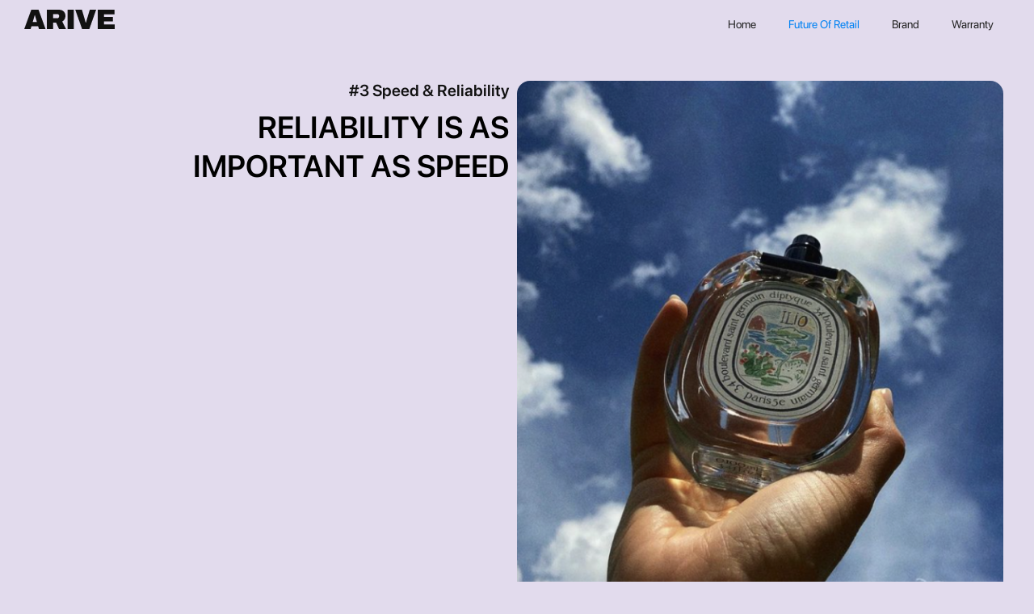

--- FILE ---
content_type: text/html
request_url: https://www.getarive.com/future-of-retail/speed-and-reliability
body_size: 3758
content:
<!DOCTYPE html><!-- Last Published: Sun Jan 21 2024 20:52:37 GMT+0000 (Coordinated Universal Time) --><html data-wf-domain="www.getarive.com" data-wf-page="64abdf1b96398a42ebbdc66b" data-wf-site="64abccedc8dff88b958af2c1"><head><meta charset="utf-8"/><title>The Future of Retail - Speed &amp; Reliability</title><meta content="We have six hypothesis about the future of retail: With online becoming the new normal speed in fulfilment becoming the new normal. But customers prefer reliable and speedy delivery. A tradeoff." name="description"/><meta content="The Future of Retail - Speed &amp; Reliability" property="og:title"/><meta content="We have six hypothesis about the future of retail: With online becoming the new normal speed in fulfilment becoming the new normal. But customers prefer reliable and speedy delivery. A tradeoff." property="og:description"/><meta content="The Future of Retail - Speed &amp; Reliability" property="twitter:title"/><meta content="We have six hypothesis about the future of retail: With online becoming the new normal speed in fulfilment becoming the new normal. But customers prefer reliable and speedy delivery. A tradeoff." property="twitter:description"/><meta property="og:type" content="website"/><meta content="summary_large_image" name="twitter:card"/><meta content="width=device-width, initial-scale=1" name="viewport"/><link href="https://assets-global.website-files.com/64abccedc8dff88b958af2c1/css/arive-2-0.webflow.c81fb20a8.css" rel="stylesheet" type="text/css"/><script type="text/javascript">!function(o,c){var n=c.documentElement,t=" w-mod-";n.className+=t+"js",("ontouchstart"in o||o.DocumentTouch&&c instanceof DocumentTouch)&&(n.className+=t+"touch")}(window,document);</script><link href="https://cdn.prod.website-files.com/64abccedc8dff88b958af2c1/64ec95f248dc908d48bb3d16_arive-logo.ico" rel="shortcut icon" type="image/x-icon"/><link href="https://cdn.prod.website-files.com/64abccedc8dff88b958af2c1/64ec9642eff0cdeacdaabb34_arive-logo-webclip.png" rel="apple-touch-icon"/><link href="https://www.getarive.com/future-of-retail/speed-and-reliability" rel="canonical"/><script async="" src="https://www.googletagmanager.com/gtag/js?id=G-TED2H4XZJH"></script><script type="text/javascript">window.dataLayer = window.dataLayer || [];function gtag(){dataLayer.push(arguments);}gtag('js', new Date());gtag('set', 'developer_id.dZGVlNj', true);gtag('config', 'G-TED2H4XZJH');</script><script type="text/javascript">
	document.addEventListener("DOMContentLoaded", () => {
      const urlPath = window.location ? window.location.pathname : "";
      if (urlPath.startsWith("/future-of-retail")) {
        console.log('adding class')
        const currentNavItem = document.querySelector('.navbar a[href^="/future-of-retail"]');
        if (currentNavItem) {
			console.log('found link element', currentNavItem)
          	currentNavItem.classList.add("current");
        }
      }
	});
</script>
<style type="text/css">
  .navbar .current {
    color: #0082f3;
  }
</style></head><body class="art-3-body"><div class="main-container article"><div data-animation="default" data-collapse="small" data-duration="400" data-easing="ease" data-easing2="ease" role="banner" class="navbar navbar-2 w-nav"><div class="container-2 home w-container"><a href="/" class="brand-2 w-nav-brand"><img src="https://cdn.prod.website-files.com/64abccedc8dff88b958af2c1/64abd042480a17e27ce6d173_logo.svg" loading="lazy" width="Auto" height="Auto" alt="ARIVE" class="logo"/></a><nav role="navigation" class="nav-menu w-nav-menu"><a href="/" class="w-nav-link">Home</a><a href="/future-of-retail/convenience" class="w-nav-link">Future Of Retail</a><a href="/brand" class="w-nav-link">Brand</a><a href="/warranty" class="w-nav-link">Warranty</a></nav><div class="w-nav-button"><div class="w-icon-nav-menu"></div></div></div></div><div class="columns w-row"><div class="w-col w-col-6"><div class="text-block right-aligned">#3 Speed &amp; Reliability</div><h1 class="heading-2 heading right-aligned">RELIABILITY IS AS<br/>IMPORTANT AS SPEED</h1></div><div class="column-2 w-col w-col-6"><img src="https://cdn.prod.website-files.com/64abccedc8dff88b958af2c1/64ac13eb9ddbf3f3a5b432a7_sustainability.png" loading="lazy" sizes="(max-width: 479px) 96vw, (max-width: 767px) 97vw, (max-width: 1439px) 47vw, 620.00390625px" srcset="https://assets-global.website-files.com/64abccedc8dff88b958af2c1/64ac13eb9ddbf3f3a5b432a7_sustainability-p-500.png 500w, https://assets-global.website-files.com/64abccedc8dff88b958af2c1/64ac13eb9ddbf3f3a5b432a7_sustainability.png 628w" alt="" class="image-3 rounded-image"/></div></div><div class="article-content"><div class="rich-text-block w-richtext"><p>The outbreak of the pandemic in early 2020 brought an unprecedented change to the retail industry. Brick-and-mortar shops around the world had to close down. Customers who were forced to stay at home could only embraced e-commerce for their shopping needs. This shift exposed the shortcomings of ecommerce, which was not as convenient, fast, or connected to local businesses as it could have been.<br/></p></div><p class="paragraph-3">However, the pandemic also gave rise to a new type of business: quick commerce. Companies such as Gorillas, Flink, foodpanda, and Getir replicated the traditional food delivery model and started delivering groceries to people&#x27;s homes within minutes. This made it easy for customers to get groceries without going to the shops, but it did not address the challenges faced by classical retail categories such as fashion, beauty, or lifestyle. As a result, the idea for ARIVE was born — getting fashion, beauty and lifestyle products as fast and convenient as groceries.<br/><br/>We decided to bring quick commerce to the main retail categories and connect local stores with customers. However, we realized that shopping for retail products is different from shopping for grocery products. For example, while the urge to buy food is triggered by the human body&#x27;s need for sustenance, fashion, beauty, or lifestyle products are not purchased in the same way. The need for speed is not as important. Customers may take their time to choose the right product for them.</p></div><div class="div-block"><img src="https://cdn.prod.website-files.com/64abccedc8dff88b958af2c1/64b0fef130b4c55a16a6fa24_speed-and-reliability-2.png" loading="lazy" width="1062" sizes="(max-width: 479px) 96vw, (max-width: 767px) 97vw, (max-width: 1129px) 94vw, 1062px" alt="" srcset="https://assets-global.website-files.com/64abccedc8dff88b958af2c1/64b0fef130b4c55a16a6fa24_speed-and-reliability-2-p-500.png 500w, https://assets-global.website-files.com/64abccedc8dff88b958af2c1/64b0fef130b4c55a16a6fa24_speed-and-reliability-2-p-800.png 800w, https://assets-global.website-files.com/64abccedc8dff88b958af2c1/64b0fef130b4c55a16a6fa24_speed-and-reliability-2.png 1062w" class="image-4"/></div><p class="paragraph-3">We understood that applying quick commerce to retail creates expectations from customers. While they may not need their products delivered in minutes, they do expect them to arrive on time. Therefore, we focus on reliability and convenience. Need a last-minute gift for a dinner party? We make sure you get your order and can leave on time. Want to upgrade your wardrobe before the weekend? We&#x27;ll drop off your desired products in the evening when the kids are asleep so you can conveniently try them out at home. Found something you love for your home? We&#x27;ll bring it to you from the city center today, tomorrow, or any other time that suits you.<br/><br/>At ARIVE, we believe that the balance of speed and reliability is what makes quick commerce in retail work. It&#x27;s not just about delivering goods in minutes, but about bringing them to customers exactly when they expect them throughout the day. This is what provides customers with a convenient, reliable, and hassle-free shopping experience.</p><div class="columns-2 w-row"><div class="column-4 w-col w-col-6"><a href="/future-of-retail/brand" class="link w-inline-block"><div class="related-article art-4-bg"><div class="related-aticle-content"><div class="text-block-2"><strong class="bold-text">#4 Brand</strong></div><h2 class="heading-3 rel-article-title">Brand matters to attract and retain</h2></div><div class="related-article-image"><img src="https://cdn.prod.website-files.com/64abccedc8dff88b958af2c1/64ac0395c73c27689cb1fe37_rel-article-brand.png" loading="lazy" sizes="(max-width: 479px) 91vw, (max-width: 767px) 88vw, 549.99609375px" srcset="https://assets-global.website-files.com/64abccedc8dff88b958af2c1/64ac0395c73c27689cb1fe37_rel-article-brand-p-500.png 500w, https://assets-global.website-files.com/64abccedc8dff88b958af2c1/64ac0395c73c27689cb1fe37_rel-article-brand.png 550w" alt="" class="rounded-image"/></div></div></a></div><div class="column-5 w-col w-col-6"><a href="/future-of-retail/connected-retail" class="link w-inline-block"><div class="related-article art-5-bg"><div class="related-aticle-content"><div class="text-block-2"><strong class="bold-text">#5 Connected Retail</strong></div><h2 class="heading-3 rel-article-title">Dark stores or local retail. Quo vadis?</h2></div><div class="related-article-image"><img src="https://cdn.prod.website-files.com/64abccedc8dff88b958af2c1/64ac03952a80e050abb733aa_rel-article-connected-retail.png" loading="lazy" sizes="(max-width: 479px) 91vw, (max-width: 625px) 88vw, (max-width: 767px) 550px, (max-width: 991px) 42vw, (max-width: 1439px) 43vw, 550px" srcset="https://assets-global.website-files.com/64abccedc8dff88b958af2c1/64ac03952a80e050abb733aa_rel-article-connected-retail-p-500.png 500w, https://assets-global.website-files.com/64abccedc8dff88b958af2c1/64ac03952a80e050abb733aa_rel-article-connected-retail.png 550w" alt="" class="rounded-image"/></div></div></a></div></div></div><div class="footer"><div class="w-layout-hflex flex-block color-black"><div id="w-node-e1addb17-11f1-6d5d-8c42-f471a6d648fc-a6d648fa" class="text-block-6">© 2023 ARIVE GmbH</div><nav id="w-node-e1addb17-11f1-6d5d-8c42-f471a6d648fe-a6d648fa" class="footernav"><a href="/imprint" class="footer-link">Imprint</a><a href="/privacy" class="footer-link">Privacy</a><a href="/terms-and-conditions" class="footer-link last">Terms &amp; Conditions</a></nav></div></div><script src="https://d3e54v103j8qbb.cloudfront.net/js/jquery-3.5.1.min.dc5e7f18c8.js?site=64abccedc8dff88b958af2c1" type="text/javascript" integrity="sha256-9/aliU8dGd2tb6OSsuzixeV4y/faTqgFtohetphbbj0=" crossorigin="anonymous"></script><script src="https://assets-global.website-files.com/64abccedc8dff88b958af2c1/js/webflow.bc3bf0508.js" type="text/javascript"></script></body></html>

--- FILE ---
content_type: text/css
request_url: https://assets-global.website-files.com/64abccedc8dff88b958af2c1/css/arive-2-0.webflow.c81fb20a8.css
body_size: 13372
content:
html {
  -ms-text-size-adjust: 100%;
  -webkit-text-size-adjust: 100%;
  font-family: sans-serif;
}

body {
  margin: 0;
}

article, aside, details, figcaption, figure, footer, header, hgroup, main, menu, nav, section, summary {
  display: block;
}

audio, canvas, progress, video {
  vertical-align: baseline;
  display: inline-block;
}

audio:not([controls]) {
  height: 0;
  display: none;
}

[hidden], template {
  display: none;
}

a {
  background-color: rgba(0, 0, 0, 0);
}

a:active, a:hover {
  outline: 0;
}

abbr[title] {
  border-bottom: 1px dotted;
}

b, strong {
  font-weight: bold;
}

dfn {
  font-style: italic;
}

h1 {
  margin: .67em 0;
  font-size: 2em;
}

mark {
  color: #000;
  background: #ff0;
}

small {
  font-size: 80%;
}

sub, sup {
  vertical-align: baseline;
  font-size: 75%;
  line-height: 0;
  position: relative;
}

sup {
  top: -.5em;
}

sub {
  bottom: -.25em;
}

img {
  border: 0;
}

svg:not(:root) {
  overflow: hidden;
}

figure {
  margin: 1em 40px;
}

hr {
  box-sizing: content-box;
  height: 0;
}

pre {
  overflow: auto;
}

code, kbd, pre, samp {
  font-family: monospace;
  font-size: 1em;
}

button, input, optgroup, select, textarea {
  color: inherit;
  font: inherit;
  margin: 0;
}

button {
  overflow: visible;
}

button, select {
  text-transform: none;
}

button, html input[type="button"], input[type="reset"] {
  -webkit-appearance: button;
  cursor: pointer;
}

button[disabled], html input[disabled] {
  cursor: default;
}

button::-moz-focus-inner, input::-moz-focus-inner {
  border: 0;
  padding: 0;
}

input {
  line-height: normal;
}

input[type="checkbox"], input[type="radio"] {
  box-sizing: border-box;
  padding: 0;
}

input[type="number"]::-webkit-inner-spin-button, input[type="number"]::-webkit-outer-spin-button {
  height: auto;
}

input[type="search"] {
  -webkit-appearance: none;
}

input[type="search"]::-webkit-search-cancel-button, input[type="search"]::-webkit-search-decoration {
  -webkit-appearance: none;
}

fieldset {
  border: 1px solid silver;
  margin: 0 2px;
  padding: .35em .625em .75em;
}

legend {
  border: 0;
  padding: 0;
}

textarea {
  overflow: auto;
}

optgroup {
  font-weight: bold;
}

table {
  border-collapse: collapse;
  border-spacing: 0;
}

td, th {
  padding: 0;
}

@font-face {
  font-family: webflow-icons;
  src: url("[data-uri]") format("truetype");
  font-weight: normal;
  font-style: normal;
}

[class^="w-icon-"], [class*=" w-icon-"] {
  speak: none;
  font-variant: normal;
  text-transform: none;
  -webkit-font-smoothing: antialiased;
  -moz-osx-font-smoothing: grayscale;
  font-style: normal;
  font-weight: normal;
  line-height: 1;
  font-family: webflow-icons !important;
}

.w-icon-slider-right:before {
  content: "";
}

.w-icon-slider-left:before {
  content: "";
}

.w-icon-nav-menu:before {
  content: "";
}

.w-icon-arrow-down:before, .w-icon-dropdown-toggle:before {
  content: "";
}

.w-icon-file-upload-remove:before {
  content: "";
}

.w-icon-file-upload-icon:before {
  content: "";
}

* {
  box-sizing: border-box;
}

html {
  height: 100%;
}

body {
  min-height: 100%;
  color: #333;
  background-color: #fff;
  margin: 0;
  font-family: Arial, sans-serif;
  font-size: 14px;
  line-height: 20px;
}

img {
  max-width: 100%;
  vertical-align: middle;
  display: inline-block;
}

html.w-mod-touch * {
  background-attachment: scroll !important;
}

.w-block {
  display: block;
}

.w-inline-block {
  max-width: 100%;
  display: inline-block;
}

.w-clearfix:before, .w-clearfix:after {
  content: " ";
  grid-area: 1 / 1 / 2 / 2;
  display: table;
}

.w-clearfix:after {
  clear: both;
}

.w-hidden {
  display: none;
}

.w-button {
  color: #fff;
  line-height: inherit;
  cursor: pointer;
  background-color: #3898ec;
  border: 0;
  border-radius: 0;
  padding: 9px 15px;
  text-decoration: none;
  display: inline-block;
}

input.w-button {
  -webkit-appearance: button;
}

html[data-w-dynpage] [data-w-cloak] {
  color: rgba(0, 0, 0, 0) !important;
}

.w-code-block {
  margin: unset;
}

.w-webflow-badge, .w-webflow-badge * {
  z-index: auto;
  visibility: visible;
  box-sizing: border-box;
  width: auto;
  height: auto;
  max-height: none;
  max-width: none;
  min-height: 0;
  min-width: 0;
  float: none;
  clear: none;
  box-shadow: none;
  opacity: 1;
  direction: ltr;
  font-family: inherit;
  font-weight: inherit;
  color: inherit;
  font-size: inherit;
  line-height: inherit;
  font-style: inherit;
  font-variant: inherit;
  text-align: inherit;
  letter-spacing: inherit;
  -webkit-text-decoration: inherit;
  text-decoration: inherit;
  text-indent: 0;
  text-transform: inherit;
  text-shadow: none;
  font-smoothing: auto;
  vertical-align: baseline;
  cursor: inherit;
  white-space: inherit;
  word-break: normal;
  word-spacing: normal;
  word-wrap: normal;
  background: none;
  border: 0 rgba(0, 0, 0, 0);
  border-radius: 0;
  margin: 0;
  padding: 0;
  list-style-type: disc;
  transition: none;
  display: block;
  position: static;
  top: auto;
  bottom: auto;
  left: auto;
  right: auto;
  overflow: visible;
  transform: none;
}

.w-webflow-badge {
  white-space: nowrap;
  cursor: pointer;
  box-shadow: 0 0 0 1px rgba(0, 0, 0, .1), 0 1px 3px rgba(0, 0, 0, .1);
  visibility: visible !important;
  z-index: 2147483647 !important;
  color: #aaadb0 !important;
  opacity: 1 !important;
  width: auto !important;
  height: auto !important;
  background-color: #fff !important;
  border-radius: 3px !important;
  margin: 0 !important;
  padding: 6px !important;
  font-size: 12px !important;
  line-height: 14px !important;
  text-decoration: none !important;
  display: inline-block !important;
  position: fixed !important;
  top: auto !important;
  bottom: 12px !important;
  left: auto !important;
  right: 12px !important;
  overflow: visible !important;
  transform: none !important;
}

.w-webflow-badge > img {
  visibility: visible !important;
  opacity: 1 !important;
  vertical-align: middle !important;
  display: inline-block !important;
}

h1, h2, h3, h4, h5, h6 {
  margin-bottom: 10px;
  font-weight: bold;
}

h1 {
  margin-top: 20px;
  font-size: 38px;
  line-height: 44px;
}

h2 {
  margin-top: 20px;
  font-size: 32px;
  line-height: 36px;
}

h3 {
  margin-top: 20px;
  font-size: 24px;
  line-height: 30px;
}

h4 {
  margin-top: 10px;
  font-size: 18px;
  line-height: 24px;
}

h5 {
  margin-top: 10px;
  font-size: 14px;
  line-height: 20px;
}

h6 {
  margin-top: 10px;
  font-size: 12px;
  line-height: 18px;
}

p {
  margin-top: 0;
  margin-bottom: 10px;
}

blockquote {
  border-left: 5px solid #e2e2e2;
  margin: 0 0 10px;
  padding: 10px 20px;
  font-size: 18px;
  line-height: 22px;
}

figure {
  margin: 0 0 10px;
}

figcaption {
  text-align: center;
  margin-top: 5px;
}

ul, ol {
  margin-top: 0;
  margin-bottom: 10px;
  padding-left: 40px;
}

.w-list-unstyled {
  padding-left: 0;
  list-style: none;
}

.w-embed:before, .w-embed:after {
  content: " ";
  grid-area: 1 / 1 / 2 / 2;
  display: table;
}

.w-embed:after {
  clear: both;
}

.w-video {
  width: 100%;
  padding: 0;
  position: relative;
}

.w-video iframe, .w-video object, .w-video embed {
  width: 100%;
  height: 100%;
  border: none;
  position: absolute;
  top: 0;
  left: 0;
}

fieldset {
  border: 0;
  margin: 0;
  padding: 0;
}

button, [type="button"], [type="reset"] {
  cursor: pointer;
  -webkit-appearance: button;
  border: 0;
}

.w-form {
  margin: 0 0 15px;
}

.w-form-done {
  text-align: center;
  background-color: #ddd;
  padding: 20px;
  display: none;
}

.w-form-fail {
  background-color: #ffdede;
  margin-top: 10px;
  padding: 10px;
  display: none;
}

label {
  margin-bottom: 5px;
  font-weight: bold;
  display: block;
}

.w-input, .w-select {
  width: 100%;
  height: 38px;
  color: #333;
  vertical-align: middle;
  background-color: #fff;
  border: 1px solid #ccc;
  margin-bottom: 10px;
  padding: 8px 12px;
  font-size: 14px;
  line-height: 1.42857;
  display: block;
}

.w-input:-moz-placeholder, .w-select:-moz-placeholder {
  color: #999;
}

.w-input::-moz-placeholder, .w-select::-moz-placeholder {
  color: #999;
  opacity: 1;
}

.w-input::-webkit-input-placeholder, .w-select::-webkit-input-placeholder {
  color: #999;
}

.w-input:focus, .w-select:focus {
  border-color: #3898ec;
  outline: 0;
}

.w-input[disabled], .w-select[disabled], .w-input[readonly], .w-select[readonly], fieldset[disabled] .w-input, fieldset[disabled] .w-select {
  cursor: not-allowed;
}

.w-input[disabled]:not(.w-input-disabled), .w-select[disabled]:not(.w-input-disabled), .w-input[readonly], .w-select[readonly], fieldset[disabled]:not(.w-input-disabled) .w-input, fieldset[disabled]:not(.w-input-disabled) .w-select {
  background-color: #eee;
}

textarea.w-input, textarea.w-select {
  height: auto;
}

.w-select {
  background-color: #f3f3f3;
}

.w-select[multiple] {
  height: auto;
}

.w-form-label {
  cursor: pointer;
  margin-bottom: 0;
  font-weight: normal;
  display: inline-block;
}

.w-radio {
  margin-bottom: 5px;
  padding-left: 20px;
  display: block;
}

.w-radio:before, .w-radio:after {
  content: " ";
  grid-area: 1 / 1 / 2 / 2;
  display: table;
}

.w-radio:after {
  clear: both;
}

.w-radio-input {
  float: left;
  margin: 3px 0 0 -20px;
  line-height: normal;
}

.w-file-upload {
  margin-bottom: 10px;
  display: block;
}

.w-file-upload-input {
  width: .1px;
  height: .1px;
  opacity: 0;
  z-index: -100;
  position: absolute;
  overflow: hidden;
}

.w-file-upload-default, .w-file-upload-uploading, .w-file-upload-success {
  color: #333;
  display: inline-block;
}

.w-file-upload-error {
  margin-top: 10px;
  display: block;
}

.w-file-upload-default.w-hidden, .w-file-upload-uploading.w-hidden, .w-file-upload-error.w-hidden, .w-file-upload-success.w-hidden {
  display: none;
}

.w-file-upload-uploading-btn {
  cursor: pointer;
  background-color: #fafafa;
  border: 1px solid #ccc;
  margin: 0;
  padding: 8px 12px;
  font-size: 14px;
  font-weight: normal;
  display: flex;
}

.w-file-upload-file {
  background-color: #fafafa;
  border: 1px solid #ccc;
  flex-grow: 1;
  justify-content: space-between;
  margin: 0;
  padding: 8px 9px 8px 11px;
  display: flex;
}

.w-file-upload-file-name {
  font-size: 14px;
  font-weight: normal;
  display: block;
}

.w-file-remove-link {
  width: auto;
  height: auto;
  cursor: pointer;
  margin-top: 3px;
  margin-left: 10px;
  padding: 3px;
  display: block;
}

.w-icon-file-upload-remove {
  margin: auto;
  font-size: 10px;
}

.w-file-upload-error-msg {
  color: #ea384c;
  padding: 2px 0;
  display: inline-block;
}

.w-file-upload-info {
  padding: 0 12px;
  line-height: 38px;
  display: inline-block;
}

.w-file-upload-label {
  cursor: pointer;
  background-color: #fafafa;
  border: 1px solid #ccc;
  margin: 0;
  padding: 8px 12px;
  font-size: 14px;
  font-weight: normal;
  display: inline-block;
}

.w-icon-file-upload-icon, .w-icon-file-upload-uploading {
  width: 20px;
  margin-right: 8px;
  display: inline-block;
}

.w-icon-file-upload-uploading {
  height: 20px;
}

.w-container {
  max-width: 940px;
  margin-left: auto;
  margin-right: auto;
}

.w-container:before, .w-container:after {
  content: " ";
  grid-area: 1 / 1 / 2 / 2;
  display: table;
}

.w-container:after {
  clear: both;
}

.w-container .w-row {
  margin-left: -10px;
  margin-right: -10px;
}

.w-row:before, .w-row:after {
  content: " ";
  grid-area: 1 / 1 / 2 / 2;
  display: table;
}

.w-row:after {
  clear: both;
}

.w-row .w-row {
  margin-left: 0;
  margin-right: 0;
}

.w-col {
  float: left;
  width: 100%;
  min-height: 1px;
  padding-left: 10px;
  padding-right: 10px;
  position: relative;
}

.w-col .w-col {
  padding-left: 0;
  padding-right: 0;
}

.w-col-1 {
  width: 8.33333%;
}

.w-col-2 {
  width: 16.6667%;
}

.w-col-3 {
  width: 25%;
}

.w-col-4 {
  width: 33.3333%;
}

.w-col-5 {
  width: 41.6667%;
}

.w-col-6 {
  width: 50%;
}

.w-col-7 {
  width: 58.3333%;
}

.w-col-8 {
  width: 66.6667%;
}

.w-col-9 {
  width: 75%;
}

.w-col-10 {
  width: 83.3333%;
}

.w-col-11 {
  width: 91.6667%;
}

.w-col-12 {
  width: 100%;
}

.w-hidden-main {
  display: none !important;
}

@media screen and (max-width: 991px) {
  .w-container {
    max-width: 728px;
  }

  .w-hidden-main {
    display: inherit !important;
  }

  .w-hidden-medium {
    display: none !important;
  }

  .w-col-medium-1 {
    width: 8.33333%;
  }

  .w-col-medium-2 {
    width: 16.6667%;
  }

  .w-col-medium-3 {
    width: 25%;
  }

  .w-col-medium-4 {
    width: 33.3333%;
  }

  .w-col-medium-5 {
    width: 41.6667%;
  }

  .w-col-medium-6 {
    width: 50%;
  }

  .w-col-medium-7 {
    width: 58.3333%;
  }

  .w-col-medium-8 {
    width: 66.6667%;
  }

  .w-col-medium-9 {
    width: 75%;
  }

  .w-col-medium-10 {
    width: 83.3333%;
  }

  .w-col-medium-11 {
    width: 91.6667%;
  }

  .w-col-medium-12 {
    width: 100%;
  }

  .w-col-stack {
    width: 100%;
    left: auto;
    right: auto;
  }
}

@media screen and (max-width: 767px) {
  .w-hidden-main, .w-hidden-medium {
    display: inherit !important;
  }

  .w-hidden-small {
    display: none !important;
  }

  .w-row, .w-container .w-row {
    margin-left: 0;
    margin-right: 0;
  }

  .w-col {
    width: 100%;
    left: auto;
    right: auto;
  }

  .w-col-small-1 {
    width: 8.33333%;
  }

  .w-col-small-2 {
    width: 16.6667%;
  }

  .w-col-small-3 {
    width: 25%;
  }

  .w-col-small-4 {
    width: 33.3333%;
  }

  .w-col-small-5 {
    width: 41.6667%;
  }

  .w-col-small-6 {
    width: 50%;
  }

  .w-col-small-7 {
    width: 58.3333%;
  }

  .w-col-small-8 {
    width: 66.6667%;
  }

  .w-col-small-9 {
    width: 75%;
  }

  .w-col-small-10 {
    width: 83.3333%;
  }

  .w-col-small-11 {
    width: 91.6667%;
  }

  .w-col-small-12 {
    width: 100%;
  }
}

@media screen and (max-width: 479px) {
  .w-container {
    max-width: none;
  }

  .w-hidden-main, .w-hidden-medium, .w-hidden-small {
    display: inherit !important;
  }

  .w-hidden-tiny {
    display: none !important;
  }

  .w-col {
    width: 100%;
  }

  .w-col-tiny-1 {
    width: 8.33333%;
  }

  .w-col-tiny-2 {
    width: 16.6667%;
  }

  .w-col-tiny-3 {
    width: 25%;
  }

  .w-col-tiny-4 {
    width: 33.3333%;
  }

  .w-col-tiny-5 {
    width: 41.6667%;
  }

  .w-col-tiny-6 {
    width: 50%;
  }

  .w-col-tiny-7 {
    width: 58.3333%;
  }

  .w-col-tiny-8 {
    width: 66.6667%;
  }

  .w-col-tiny-9 {
    width: 75%;
  }

  .w-col-tiny-10 {
    width: 83.3333%;
  }

  .w-col-tiny-11 {
    width: 91.6667%;
  }

  .w-col-tiny-12 {
    width: 100%;
  }
}

.w-widget {
  position: relative;
}

.w-widget-map {
  width: 100%;
  height: 400px;
}

.w-widget-map label {
  width: auto;
  display: inline;
}

.w-widget-map img {
  max-width: inherit;
}

.w-widget-map .gm-style-iw {
  text-align: center;
}

.w-widget-map .gm-style-iw > button {
  display: none !important;
}

.w-widget-twitter {
  overflow: hidden;
}

.w-widget-twitter-count-shim {
  vertical-align: top;
  width: 28px;
  height: 20px;
  text-align: center;
  background: #fff;
  border: 1px solid #758696;
  border-radius: 3px;
  display: inline-block;
  position: relative;
}

.w-widget-twitter-count-shim * {
  pointer-events: none;
  -webkit-user-select: none;
  -ms-user-select: none;
  user-select: none;
}

.w-widget-twitter-count-shim .w-widget-twitter-count-inner {
  text-align: center;
  color: #999;
  font-family: serif;
  font-size: 15px;
  line-height: 12px;
  position: relative;
}

.w-widget-twitter-count-shim .w-widget-twitter-count-clear {
  display: block;
  position: relative;
}

.w-widget-twitter-count-shim.w--large {
  width: 36px;
  height: 28px;
}

.w-widget-twitter-count-shim.w--large .w-widget-twitter-count-inner {
  font-size: 18px;
  line-height: 18px;
}

.w-widget-twitter-count-shim:not(.w--vertical) {
  margin-left: 5px;
  margin-right: 8px;
}

.w-widget-twitter-count-shim:not(.w--vertical).w--large {
  margin-left: 6px;
}

.w-widget-twitter-count-shim:not(.w--vertical):before, .w-widget-twitter-count-shim:not(.w--vertical):after {
  content: " ";
  height: 0;
  width: 0;
  pointer-events: none;
  border: solid rgba(0, 0, 0, 0);
  position: absolute;
  top: 50%;
  left: 0;
}

.w-widget-twitter-count-shim:not(.w--vertical):before {
  border-width: 4px;
  border-color: rgba(117, 134, 150, 0) #5d6c7b rgba(117, 134, 150, 0) rgba(117, 134, 150, 0);
  margin-top: -4px;
  margin-left: -9px;
}

.w-widget-twitter-count-shim:not(.w--vertical).w--large:before {
  border-width: 5px;
  margin-top: -5px;
  margin-left: -10px;
}

.w-widget-twitter-count-shim:not(.w--vertical):after {
  border-width: 4px;
  border-color: rgba(255, 255, 255, 0) #fff rgba(255, 255, 255, 0) rgba(255, 255, 255, 0);
  margin-top: -4px;
  margin-left: -8px;
}

.w-widget-twitter-count-shim:not(.w--vertical).w--large:after {
  border-width: 5px;
  margin-top: -5px;
  margin-left: -9px;
}

.w-widget-twitter-count-shim.w--vertical {
  width: 61px;
  height: 33px;
  margin-bottom: 8px;
}

.w-widget-twitter-count-shim.w--vertical:before, .w-widget-twitter-count-shim.w--vertical:after {
  content: " ";
  height: 0;
  width: 0;
  pointer-events: none;
  border: solid rgba(0, 0, 0, 0);
  position: absolute;
  top: 100%;
  left: 50%;
}

.w-widget-twitter-count-shim.w--vertical:before {
  border-width: 5px;
  border-color: #5d6c7b rgba(117, 134, 150, 0) rgba(117, 134, 150, 0);
  margin-left: -5px;
}

.w-widget-twitter-count-shim.w--vertical:after {
  border-width: 4px;
  border-color: #fff rgba(255, 255, 255, 0) rgba(255, 255, 255, 0);
  margin-left: -4px;
}

.w-widget-twitter-count-shim.w--vertical .w-widget-twitter-count-inner {
  font-size: 18px;
  line-height: 22px;
}

.w-widget-twitter-count-shim.w--vertical.w--large {
  width: 76px;
}

.w-background-video {
  height: 500px;
  color: #fff;
  position: relative;
  overflow: hidden;
}

.w-background-video > video {
  width: 100%;
  height: 100%;
  object-fit: cover;
  z-index: -100;
  background-position: 50%;
  background-size: cover;
  margin: auto;
  position: absolute;
  top: -100%;
  bottom: -100%;
  left: -100%;
  right: -100%;
}

.w-background-video > video::-webkit-media-controls-start-playback-button {
  -webkit-appearance: none;
  display: none !important;
}

.w-background-video--control {
  background-color: rgba(0, 0, 0, 0);
  padding: 0;
  position: absolute;
  bottom: 1em;
  right: 1em;
}

.w-background-video--control > [hidden] {
  display: none !important;
}

.w-slider {
  height: 300px;
  text-align: center;
  clear: both;
  -webkit-tap-highlight-color: rgba(0, 0, 0, 0);
  tap-highlight-color: rgba(0, 0, 0, 0);
  background: #ddd;
  position: relative;
}

.w-slider-mask {
  z-index: 1;
  height: 100%;
  white-space: nowrap;
  display: block;
  position: relative;
  left: 0;
  right: 0;
  overflow: hidden;
}

.w-slide {
  vertical-align: top;
  width: 100%;
  height: 100%;
  white-space: normal;
  text-align: left;
  display: inline-block;
  position: relative;
}

.w-slider-nav {
  z-index: 2;
  height: 40px;
  text-align: center;
  -webkit-tap-highlight-color: rgba(0, 0, 0, 0);
  tap-highlight-color: rgba(0, 0, 0, 0);
  margin: auto;
  padding-top: 10px;
  position: absolute;
  top: auto;
  bottom: 0;
  left: 0;
  right: 0;
}

.w-slider-nav.w-round > div {
  border-radius: 100%;
}

.w-slider-nav.w-num > div {
  width: auto;
  height: auto;
  font-size: inherit;
  line-height: inherit;
  padding: .2em .5em;
}

.w-slider-nav.w-shadow > div {
  box-shadow: 0 0 3px rgba(51, 51, 51, .4);
}

.w-slider-nav-invert {
  color: #fff;
}

.w-slider-nav-invert > div {
  background-color: rgba(34, 34, 34, .4);
}

.w-slider-nav-invert > div.w-active {
  background-color: #222;
}

.w-slider-dot {
  width: 1em;
  height: 1em;
  cursor: pointer;
  background-color: rgba(255, 255, 255, .4);
  margin: 0 3px .5em;
  transition: background-color .1s, color .1s;
  display: inline-block;
  position: relative;
}

.w-slider-dot.w-active {
  background-color: #fff;
}

.w-slider-dot:focus {
  outline: none;
  box-shadow: 0 0 0 2px #fff;
}

.w-slider-dot:focus.w-active {
  box-shadow: none;
}

.w-slider-arrow-left, .w-slider-arrow-right {
  width: 80px;
  cursor: pointer;
  color: #fff;
  -webkit-tap-highlight-color: rgba(0, 0, 0, 0);
  tap-highlight-color: rgba(0, 0, 0, 0);
  -webkit-user-select: none;
  -ms-user-select: none;
  user-select: none;
  margin: auto;
  font-size: 40px;
  position: absolute;
  top: 0;
  bottom: 0;
  left: 0;
  right: 0;
  overflow: hidden;
}

.w-slider-arrow-left [class^="w-icon-"], .w-slider-arrow-right [class^="w-icon-"], .w-slider-arrow-left [class*=" w-icon-"], .w-slider-arrow-right [class*=" w-icon-"] {
  position: absolute;
}

.w-slider-arrow-left:focus, .w-slider-arrow-right:focus {
  outline: 0;
}

.w-slider-arrow-left {
  z-index: 3;
  right: auto;
}

.w-slider-arrow-right {
  z-index: 4;
  left: auto;
}

.w-icon-slider-left, .w-icon-slider-right {
  width: 1em;
  height: 1em;
  margin: auto;
  top: 0;
  bottom: 0;
  left: 0;
  right: 0;
}

.w-slider-aria-label {
  clip: rect(0 0 0 0);
  height: 1px;
  width: 1px;
  border: 0;
  margin: -1px;
  padding: 0;
  position: absolute;
  overflow: hidden;
}

.w-slider-force-show {
  display: block !important;
}

.w-dropdown {
  text-align: left;
  z-index: 900;
  margin-left: auto;
  margin-right: auto;
  display: inline-block;
  position: relative;
}

.w-dropdown-btn, .w-dropdown-toggle, .w-dropdown-link {
  vertical-align: top;
  color: #222;
  text-align: left;
  white-space: nowrap;
  margin-left: auto;
  margin-right: auto;
  padding: 20px;
  text-decoration: none;
  position: relative;
}

.w-dropdown-toggle {
  -webkit-user-select: none;
  -ms-user-select: none;
  user-select: none;
  cursor: pointer;
  padding-right: 40px;
  display: inline-block;
}

.w-dropdown-toggle:focus {
  outline: 0;
}

.w-icon-dropdown-toggle {
  width: 1em;
  height: 1em;
  margin: auto 20px auto auto;
  position: absolute;
  top: 0;
  bottom: 0;
  right: 0;
}

.w-dropdown-list {
  min-width: 100%;
  background: #ddd;
  display: none;
  position: absolute;
}

.w-dropdown-list.w--open {
  display: block;
}

.w-dropdown-link {
  color: #222;
  padding: 10px 20px;
  display: block;
}

.w-dropdown-link.w--current {
  color: #0082f3;
}

.w-dropdown-link:focus {
  outline: 0;
}

@media screen and (max-width: 767px) {
  .w-nav-brand {
    padding-left: 10px;
  }
}

.w-lightbox-backdrop {
  cursor: auto;
  letter-spacing: normal;
  text-indent: 0;
  text-shadow: none;
  text-transform: none;
  visibility: visible;
  white-space: normal;
  word-break: normal;
  word-spacing: normal;
  word-wrap: normal;
  color: #fff;
  text-align: center;
  z-index: 2000;
  opacity: 0;
  -webkit-user-select: none;
  -moz-user-select: none;
  -webkit-tap-highlight-color: transparent;
  background: rgba(0, 0, 0, .9);
  outline: 0;
  font-family: Helvetica Neue, Helvetica, Ubuntu, Segoe UI, Verdana, sans-serif;
  font-size: 17px;
  font-style: normal;
  font-weight: 300;
  line-height: 1.2;
  list-style: disc;
  position: fixed;
  top: 0;
  bottom: 0;
  left: 0;
  right: 0;
  -webkit-transform: translate(0);
}

.w-lightbox-backdrop, .w-lightbox-container {
  height: 100%;
  -webkit-overflow-scrolling: touch;
  overflow: auto;
}

.w-lightbox-content {
  height: 100vh;
  position: relative;
  overflow: hidden;
}

.w-lightbox-view {
  width: 100vw;
  height: 100vh;
  opacity: 0;
  position: absolute;
}

.w-lightbox-view:before {
  content: "";
  height: 100vh;
}

.w-lightbox-group, .w-lightbox-group .w-lightbox-view, .w-lightbox-group .w-lightbox-view:before {
  height: 86vh;
}

.w-lightbox-frame, .w-lightbox-view:before {
  vertical-align: middle;
  display: inline-block;
}

.w-lightbox-figure {
  margin: 0;
  position: relative;
}

.w-lightbox-group .w-lightbox-figure {
  cursor: pointer;
}

.w-lightbox-img {
  width: auto;
  height: auto;
  max-width: none;
}

.w-lightbox-image {
  float: none;
  max-width: 100vw;
  max-height: 100vh;
  display: block;
}

.w-lightbox-group .w-lightbox-image {
  max-height: 86vh;
}

.w-lightbox-caption {
  text-align: left;
  text-overflow: ellipsis;
  white-space: nowrap;
  background: rgba(0, 0, 0, .4);
  padding: .5em 1em;
  position: absolute;
  bottom: 0;
  left: 0;
  right: 0;
  overflow: hidden;
}

.w-lightbox-embed {
  width: 100%;
  height: 100%;
  position: absolute;
  top: 0;
  bottom: 0;
  left: 0;
  right: 0;
}

.w-lightbox-control {
  width: 4em;
  cursor: pointer;
  background-position: center;
  background-repeat: no-repeat;
  background-size: 24px;
  transition: all .3s;
  position: absolute;
  top: 0;
}

.w-lightbox-left {
  background-image: url("[data-uri]");
  display: none;
  bottom: 0;
  left: 0;
}

.w-lightbox-right {
  background-image: url("[data-uri]");
  display: none;
  bottom: 0;
  right: 0;
}

.w-lightbox-close {
  height: 2.6em;
  background-image: url("[data-uri]");
  background-size: 18px;
  right: 0;
}

.w-lightbox-strip {
  white-space: nowrap;
  padding: 0 1vh;
  line-height: 0;
  position: absolute;
  bottom: 0;
  left: 0;
  right: 0;
  overflow-x: auto;
  overflow-y: hidden;
}

.w-lightbox-item {
  width: 10vh;
  box-sizing: content-box;
  cursor: pointer;
  padding: 2vh 1vh;
  display: inline-block;
  -webkit-transform: translate3d(0, 0, 0);
}

.w-lightbox-active {
  opacity: .3;
}

.w-lightbox-thumbnail {
  height: 10vh;
  background: #222;
  position: relative;
  overflow: hidden;
}

.w-lightbox-thumbnail-image {
  position: absolute;
  top: 0;
  left: 0;
}

.w-lightbox-thumbnail .w-lightbox-tall {
  width: 100%;
  top: 50%;
  transform: translate(0, -50%);
}

.w-lightbox-thumbnail .w-lightbox-wide {
  height: 100%;
  left: 50%;
  transform: translate(-50%);
}

.w-lightbox-spinner {
  box-sizing: border-box;
  width: 40px;
  height: 40px;
  border: 5px solid rgba(0, 0, 0, .4);
  border-radius: 50%;
  margin-top: -20px;
  margin-left: -20px;
  animation: .8s linear infinite spin;
  position: absolute;
  top: 50%;
  left: 50%;
}

.w-lightbox-spinner:after {
  content: "";
  border: 3px solid rgba(0, 0, 0, 0);
  border-bottom-color: #fff;
  border-radius: 50%;
  position: absolute;
  top: -4px;
  bottom: -4px;
  left: -4px;
  right: -4px;
}

.w-lightbox-hide {
  display: none;
}

.w-lightbox-noscroll {
  overflow: hidden;
}

@media (min-width: 768px) {
  .w-lightbox-content {
    height: 96vh;
    margin-top: 2vh;
  }

  .w-lightbox-view, .w-lightbox-view:before {
    height: 96vh;
  }

  .w-lightbox-group, .w-lightbox-group .w-lightbox-view, .w-lightbox-group .w-lightbox-view:before {
    height: 84vh;
  }

  .w-lightbox-image {
    max-width: 96vw;
    max-height: 96vh;
  }

  .w-lightbox-group .w-lightbox-image {
    max-width: 82.3vw;
    max-height: 84vh;
  }

  .w-lightbox-left, .w-lightbox-right {
    opacity: .5;
    display: block;
  }

  .w-lightbox-close {
    opacity: .8;
  }

  .w-lightbox-control:hover {
    opacity: 1;
  }
}

.w-lightbox-inactive, .w-lightbox-inactive:hover {
  opacity: 0;
}

.w-richtext:before, .w-richtext:after {
  content: " ";
  grid-area: 1 / 1 / 2 / 2;
  display: table;
}

.w-richtext:after {
  clear: both;
}

.w-richtext[contenteditable="true"]:before, .w-richtext[contenteditable="true"]:after {
  white-space: initial;
}

.w-richtext ol, .w-richtext ul {
  overflow: hidden;
}

.w-richtext .w-richtext-figure-selected.w-richtext-figure-type-video div:after, .w-richtext .w-richtext-figure-selected[data-rt-type="video"] div:after, .w-richtext .w-richtext-figure-selected.w-richtext-figure-type-image div, .w-richtext .w-richtext-figure-selected[data-rt-type="image"] div {
  outline: 2px solid #2895f7;
}

.w-richtext figure.w-richtext-figure-type-video > div:after, .w-richtext figure[data-rt-type="video"] > div:after {
  content: "";
  display: none;
  position: absolute;
  top: 0;
  bottom: 0;
  left: 0;
  right: 0;
}

.w-richtext figure {
  max-width: 60%;
  position: relative;
}

.w-richtext figure > div:before {
  cursor: default !important;
}

.w-richtext figure img {
  width: 100%;
}

.w-richtext figure figcaption.w-richtext-figcaption-placeholder {
  opacity: .6;
}

.w-richtext figure div {
  color: rgba(0, 0, 0, 0);
  font-size: 0;
}

.w-richtext figure.w-richtext-figure-type-image, .w-richtext figure[data-rt-type="image"] {
  display: table;
}

.w-richtext figure.w-richtext-figure-type-image > div, .w-richtext figure[data-rt-type="image"] > div {
  display: inline-block;
}

.w-richtext figure.w-richtext-figure-type-image > figcaption, .w-richtext figure[data-rt-type="image"] > figcaption {
  caption-side: bottom;
  display: table-caption;
}

.w-richtext figure.w-richtext-figure-type-video, .w-richtext figure[data-rt-type="video"] {
  width: 60%;
  height: 0;
}

.w-richtext figure.w-richtext-figure-type-video iframe, .w-richtext figure[data-rt-type="video"] iframe {
  width: 100%;
  height: 100%;
  position: absolute;
  top: 0;
  left: 0;
}

.w-richtext figure.w-richtext-figure-type-video > div, .w-richtext figure[data-rt-type="video"] > div {
  width: 100%;
}

.w-richtext figure.w-richtext-align-center {
  clear: both;
  margin-left: auto;
  margin-right: auto;
}

.w-richtext figure.w-richtext-align-center.w-richtext-figure-type-image > div, .w-richtext figure.w-richtext-align-center[data-rt-type="image"] > div {
  max-width: 100%;
}

.w-richtext figure.w-richtext-align-normal {
  clear: both;
}

.w-richtext figure.w-richtext-align-fullwidth {
  width: 100%;
  max-width: 100%;
  text-align: center;
  clear: both;
  margin-left: auto;
  margin-right: auto;
  display: block;
}

.w-richtext figure.w-richtext-align-fullwidth > div {
  padding-bottom: inherit;
  display: inline-block;
}

.w-richtext figure.w-richtext-align-fullwidth > figcaption {
  display: block;
}

.w-richtext figure.w-richtext-align-floatleft {
  float: left;
  clear: none;
  margin-right: 15px;
}

.w-richtext figure.w-richtext-align-floatright {
  float: right;
  clear: none;
  margin-left: 15px;
}

.w-nav {
  z-index: 1000;
  background: #ddd;
  position: relative;
}

.w-nav:before, .w-nav:after {
  content: " ";
  grid-area: 1 / 1 / 2 / 2;
  display: table;
}

.w-nav:after {
  clear: both;
}

.w-nav-brand {
  float: left;
  color: #333;
  text-decoration: none;
  position: relative;
}

.w-nav-link {
  vertical-align: top;
  color: #222;
  text-align: left;
  margin-left: auto;
  margin-right: auto;
  padding: 20px;
  text-decoration: none;
  display: inline-block;
  position: relative;
}

.w-nav-link.w--current {
  color: #0082f3;
}

.w-nav-menu {
  float: right;
  position: relative;
}

[data-nav-menu-open] {
  text-align: center;
  min-width: 200px;
  background: #c8c8c8;
  position: absolute;
  top: 100%;
  left: 0;
  right: 0;
  overflow: visible;
  display: block !important;
}

.w--nav-link-open {
  display: block;
  position: relative;
}

.w-nav-overlay {
  width: 100%;
  display: none;
  position: absolute;
  top: 100%;
  left: 0;
  right: 0;
  overflow: hidden;
}

.w-nav-overlay [data-nav-menu-open] {
  top: 0;
}

.w-nav[data-animation="over-left"] .w-nav-overlay {
  width: auto;
}

.w-nav[data-animation="over-left"] .w-nav-overlay, .w-nav[data-animation="over-left"] [data-nav-menu-open] {
  z-index: 1;
  top: 0;
  right: auto;
}

.w-nav[data-animation="over-right"] .w-nav-overlay {
  width: auto;
}

.w-nav[data-animation="over-right"] .w-nav-overlay, .w-nav[data-animation="over-right"] [data-nav-menu-open] {
  z-index: 1;
  top: 0;
  left: auto;
}

.w-nav-button {
  float: right;
  cursor: pointer;
  -webkit-tap-highlight-color: rgba(0, 0, 0, 0);
  tap-highlight-color: rgba(0, 0, 0, 0);
  -webkit-user-select: none;
  -ms-user-select: none;
  user-select: none;
  padding: 18px;
  font-size: 24px;
  display: none;
  position: relative;
}

.w-nav-button:focus {
  outline: 0;
}

.w-nav-button.w--open {
  color: #fff;
  background-color: #c8c8c8;
}

.w-nav[data-collapse="all"] .w-nav-menu {
  display: none;
}

.w-nav[data-collapse="all"] .w-nav-button, .w--nav-dropdown-open, .w--nav-dropdown-toggle-open {
  display: block;
}

.w--nav-dropdown-list-open {
  position: static;
}

@media screen and (max-width: 991px) {
  .w-nav[data-collapse="medium"] .w-nav-menu {
    display: none;
  }

  .w-nav[data-collapse="medium"] .w-nav-button {
    display: block;
  }
}

@media screen and (max-width: 767px) {
  .w-nav[data-collapse="small"] .w-nav-menu {
    display: none;
  }

  .w-nav[data-collapse="small"] .w-nav-button {
    display: block;
  }

  .w-nav-brand {
    padding-left: 10px;
  }
}

@media screen and (max-width: 479px) {
  .w-nav[data-collapse="tiny"] .w-nav-menu {
    display: none;
  }

  .w-nav[data-collapse="tiny"] .w-nav-button {
    display: block;
  }
}

.w-tabs {
  position: relative;
}

.w-tabs:before, .w-tabs:after {
  content: " ";
  grid-area: 1 / 1 / 2 / 2;
  display: table;
}

.w-tabs:after {
  clear: both;
}

.w-tab-menu {
  position: relative;
}

.w-tab-link {
  vertical-align: top;
  text-align: left;
  cursor: pointer;
  color: #222;
  background-color: #ddd;
  padding: 9px 30px;
  text-decoration: none;
  display: inline-block;
  position: relative;
}

.w-tab-link.w--current {
  background-color: #c8c8c8;
}

.w-tab-link:focus {
  outline: 0;
}

.w-tab-content {
  display: block;
  position: relative;
  overflow: hidden;
}

.w-tab-pane {
  display: none;
  position: relative;
}

.w--tab-active {
  display: block;
}

@media screen and (max-width: 479px) {
  .w-tab-link {
    display: block;
  }
}

.w-ix-emptyfix:after {
  content: "";
}

@keyframes spin {
  0% {
    transform: rotate(0);
  }

  100% {
    transform: rotate(360deg);
  }
}

.w-dyn-empty {
  background-color: #ddd;
  padding: 10px;
}

.w-dyn-hide, .w-dyn-bind-empty, .w-condition-invisible {
  display: none !important;
}

.wf-layout-layout {
  display: grid;
}

.w-layout-blockcontainer {
  max-width: 940px;
  margin-left: auto;
  margin-right: auto;
  display: block;
}

.w-layout-grid {
  grid-row-gap: 16px;
  grid-column-gap: 16px;
  grid-template-rows: auto auto;
  grid-template-columns: 1fr 1fr;
  grid-auto-columns: 1fr;
  display: grid;
}

.w-layout-vflex {
  flex-direction: column;
  align-items: flex-start;
  display: flex;
}

.w-layout-hflex {
  flex-direction: row;
  align-items: flex-start;
  display: flex;
}

@media screen and (max-width: 991px) {
  .w-layout-blockcontainer {
    max-width: 728px;
  }
}

@media screen and (max-width: 767px) {
  .w-layout-blockcontainer {
    max-width: none;
  }
}

body {
  color: #333;
  font-family: Arial, Helvetica Neue, Helvetica, sans-serif;
  font-size: 14px;
  line-height: 20px;
}

h1 {
  margin-top: 20px;
  margin-bottom: 10px;
  font-size: 38px;
  font-weight: bold;
  line-height: 44px;
}

h4 {
  margin-top: 10px;
  margin-bottom: 10px;
  font-size: 18px;
  font-weight: bold;
  line-height: 24px;
}

.hero {
  text-align: center;
  margin-bottom: 120px;
  font-family: Sf Pro Display Semi Bold, sans-serif;
  font-weight: 600;
  display: block;
  overflow: visible;
}

.image {
  border-radius: 32px;
  box-shadow: 0 -4px 60px rgba(0, 0, 0, .12);
}

.story {
  -webkit-text-fill-color: inherit;
  background-clip: border-box;
  margin-bottom: 120px;
}

.heading {
  color: #000;
  text-align: left;
  margin-top: 0;
  margin-bottom: 36px;
  font-family: Sf Pro Display Semi Bold, sans-serif;
  font-size: 38px;
  line-height: 48px;
}

.heading.grey-color {
  opacity: 1;
  outline-offset: 0px;
  color: #888;
  mix-blend-mode: normal;
  outline: 3px #e148c0;
  margin-top: 0;
  margin-bottom: 0;
}

.main-container {
  max-width: 1280px;
  color: #fff;
  margin-left: auto;
  margin-right: auto;
  padding-left: 30px;
  padding-right: 30px;
  font-family: Sf Pro Display Regular, sans-serif;
}

.main-container.article {
  max-width: 1280px;
  background-color: rgba(0, 0, 0, 0);
  margin-left: auto;
  margin-right: auto;
  padding-left: 30px;
  padding-right: 30px;
}

.main-container.bg-black {
  padding-left: 50px;
  padding-right: 50px;
}

.main-container.bg-black.sm {
  margin-left: auto;
  margin-right: auto;
}

.main-container.sm {
  max-width: 1280px;
  padding-left: 30px;
  padding-right: 30px;
}

.image-2 {
  border-radius: 32px;
}

.column {
  margin-bottom: 0;
}

.trusted {
  color: #111;
}

.logo {
  text-align: left;
  order: -1;
  font-family: Sf Pro Display Regular, sans-serif;
}

.summary {
  margin-bottom: 72px;
}

.nav-menu {
  color: #fff;
  background-color: rgba(0, 0, 0, 0);
}

.navbar {
  color: #fff;
  background-color: rgba(0, 0, 0, 0);
  margin-bottom: 40px;
}

.utility-page-wrap {
  width: 100vw;
  height: 100vh;
  max-height: 100%;
  max-width: 100%;
  justify-content: center;
  align-items: center;
  display: flex;
}

.utility-page-content {
  width: 260px;
  text-align: center;
  flex-direction: column;
  display: flex;
}

.utility-page-form {
  flex-direction: column;
  align-items: stretch;
  display: flex;
}

.body {
  font-family: Sf Pro Display Regular, sans-serif;
  font-weight: 400;
}

.paragraph {
  color: #111;
  margin-bottom: 10px;
  font-size: 20px;
  font-weight: 400;
  line-height: 24px;
}

.art-1-body {
  color: #111;
  background-color: #f1ecda;
  font-family: Sf Pro Display Regular, sans-serif;
}

.text-block {
  color: #111;
  text-align: left;
  font-family: Sf Pro Display Semi Bold, sans-serif;
  font-size: 20px;
  font-weight: 600;
  line-height: 24px;
}

.text-block.right-aligned {
  text-align: right;
}

.heading-2 {
  text-align: left;
  margin-top: 10px;
}

.heading-2.heading {
  text-align: left;
}

.heading-2.heading.right-aligned {
  text-align: right;
}

.column-2 {
  padding-left: 0;
  padding-right: 0;
}

.image-3 {
  border-radius: 32px;
  margin-left: 0;
  padding-left: 14px;
}

.columns {
  text-align: left;
  margin-bottom: 60px;
}

.article-content {
  color: #111;
  margin-top: 0;
  margin-bottom: 60px;
}

.paragraph-2 {
  white-space: normal;
  overflow: visible;
}

.rich-text-block {
  font-family: Sf Pro Display Semi Bold, sans-serif;
  font-size: 20px;
  line-height: 24px;
}

.rounded-image {
  max-width: 100%;
  text-align: left;
  border: 0 solid rgba(0, 0, 0, 0);
  border-radius: 16px;
  margin-bottom: 0;
  margin-left: 0;
  padding-left: 0;
}

.image-4 {
  text-align: left;
  border-radius: 32px;
  margin-top: 0;
  margin-bottom: 0;
}

.text-block-2 {
  font-family: Sf Pro Display Semi Bold, sans-serif;
  font-size: 20px;
  line-height: 24px;
}

.column-3 {
  background-color: #efe3e0;
  border-radius: 32px;
  padding-top: 48px;
  padding-left: 48px;
}

.columns-2 {
  margin-top: 0;
  margin-bottom: 60px;
}

.related-article {
  background-color: #efe3e0;
  border-radius: 32px;
  padding-top: 0;
  padding-left: 0;
}

.related-article.art-2-bg {
  background-color: #efe3e0;
  padding: 25px 21px 25px 25px;
}

.related-article.art-3-bg {
  background-color: #e2dbed;
  padding: 25px 21px 25px 25px;
}

.related-article.art-1-bg {
  background-color: #f1ecda;
  border-radius: 32px;
  padding: 25px 21px 25px 25px;
}

.related-article.art-4-bg {
  background-color: #dfe3e5;
  padding: 25px 21px 25px 25px;
}

.related-article.art-5-bg {
  background-color: #d9d6cd;
  padding: 25px 21px 25px 25px;
}

.related-article.art-6-bg {
  background-color: #ece7e2;
  padding: 25px 21px 25px 25px;
}

.column-4 {
  padding-top: 0;
  padding-left: 0;
  padding-right: 0;
}

.heading-3 {
  margin-top: 16px;
  font-size: 40px;
  line-height: 48px;
}

.heading-3.rel-article-title {
  margin-top: 10px;
  font-size: 32px;
  line-height: 36px;
}

.bold-text {
  font-family: Sf Pro Display Regular, sans-serif;
}

.related-aticle-content {
  margin-top: 0;
  margin-left: 0;
  padding-top: 0;
}

.column-5 {
  padding-left: 0;
  padding-right: 0;
}

.div-block {
  text-align: center;
  margin: 0 auto 60px;
}

.link {
  color: #111;
  padding: 0 0 16px;
}

.grid {
  grid-row-gap: 0px;
  margin-top: 60px;
  margin-bottom: 120px;
}

.column-6 {
  margin-bottom: 0;
}

.art-4-body {
  color: #fff;
  background-color: #dfe3e5;
}

.nav-link {
  color: #fff;
  -webkit-text-stroke-color: white;
}

.container {
  max-width: 1280px;
  color: #fff;
  object-fit: fill;
  margin-left: 0;
  margin-right: 0;
  font-family: Sf Pro Display Regular, sans-serif;
  position: static;
}

.nav-link-2, .nav-link-3, .nav-link-4 {
  color: #fff;
}

.body-4 {
  background-color: #111;
  font-family: Sf Pro Display Regular, sans-serif;
}

.heading-4 {
  color: #fff;
  text-align: left;
  margin-top: 10px;
  font-family: Sf Pro Display Semi Bold, sans-serif;
  font-size: 38px;
  line-height: 44px;
}

.heading-4.arive-1-0 {
  color: #76a4ef;
}

.heading-4.grey-color {
  color: #888;
  text-align: left;
  margin-top: 10px;
  font-size: 38px;
  line-height: 44px;
}

.div-block-2 {
  max-width: 1280px;
  margin-bottom: 120px;
  margin-left: auto;
  margin-right: auto;
}

.grid-2 {
  max-width: 1280px;
  float: none;
  grid-column-gap: 8px;
  grid-row-gap: 8px;
  object-fit: fill;
  grid-template-rows: auto;
  grid-template-columns: .25fr .25fr .25fr .25fr;
  grid-auto-columns: .25fr;
  grid-auto-flow: row;
  justify-content: center;
  align-items: stretch;
  margin-left: auto;
  margin-right: auto;
  display: grid;
  position: static;
  overflow: visible;
}

.image-padding-bottom {
  padding-bottom: 8px;
}

.video {
  max-width: 638px;
  margin-top: 30px;
  margin-left: auto;
  margin-right: auto;
}

.navbar-2 {
  position: relative;
}

.container-2.home {
  max-width: 1280px;
  margin-left: auto;
  margin-right: auto;
  overflow: visible;
}

.paragraph-3 {
  color: #111;
  margin-bottom: 60px;
  font-size: 20px;
  line-height: 24px;
}

.heading-5 {
  color: #000;
  font-family: Sf Pro Display Semi Bold, sans-serif;
  font-size: 32px;
  line-height: 36px;
}

.heading-6 {
  color: #111;
  margin-top: 0;
}

.grid-3 {
  color: #111;
  grid-template-rows: auto;
  margin-top: 60px;
}

.text-block-3 {
  margin-bottom: 20px;
}

.bold-text-2 {
  font-size: 56px;
  line-height: 64px;
}

.text-block-4 {
  margin-bottom: 20px;
  font-size: 20px;
  line-height: 24px;
}

.button {
  background-color: #111;
  border-radius: 10px;
}

.footer {
  border-top: 1px solid #eee;
  margin: 130px 0;
  padding-left: 30px;
  padding-right: 30px;
}

.footer.color-white {
  border-top: 1px solid #eee;
  margin-top: 130px;
}

.flex-block {
  height: 100px;
  min-height: 100px;
  grid-column-gap: 16px;
  grid-row-gap: 16px;
  color: #fff;
  flex-direction: column;
  grid-template-rows: auto;
  grid-template-columns: 1fr 1fr;
  grid-auto-columns: 1fr;
  align-content: center;
  justify-content: center;
  align-items: center;
  justify-items: start;
  display: grid;
}

.footernav {
  flex-flow: row;
  align-content: space-between;
  justify-content: flex-start;
  align-items: stretch;
  display: flex;
}

.footer-link {
  color: #111;
  margin-right: 4px;
  padding: 10px;
  text-decoration: none;
}

.footer-link:hover {
  text-decoration: underline;
}

.footer-link.last {
  margin-right: 0;
}

.footer-link.last.color-white, .footer-link.color-white {
  color: #fff;
}

.text-block-6 {
  color: #111;
}

.div-block-4 {
  margin-bottom: 120px;
  margin-left: auto;
  margin-right: auto;
}

.art-2-body {
  background-color: #efe3e0;
}

.art-3-body {
  background-color: #e2dbed;
}

.art-5-body {
  background-color: #d9d6cd;
}

.art-6-body {
  background-color: #ece7e2;
}

.link-3.desktop {
  width: 158px;
  height: 56px;
  color: #fff;
  text-align: center;
  background-color: #111;
  border-radius: 12px;
  margin-top: 20px;
  padding-top: 15px;
  padding-left: 15px;
  padding-right: 15px;
  font-size: 20px;
  line-height: 24px;
  text-decoration: none;
}

.link-3.mobile {
  width: 158px;
  height: 56px;
  color: #fff;
  text-align: center;
  background-color: #111;
  border-radius: 12px;
  margin-top: 20px;
  padding-top: 15px;
  padding-left: 15px;
  padding-right: 15px;
  font-family: Sf Pro Display Regular, sans-serif;
  font-size: 20px;
  font-weight: 400;
  line-height: 24px;
  text-decoration: none;
  display: none;
}

.videoembed {
  max-width: 638px;
  margin: 0 auto;
  display: block;
}

.videoembedtablet {
  max-width: 638px;
  text-align: center;
  margin-top: 50px;
  margin-left: auto;
  margin-right: auto;
  display: none;
}

.videoembedmobile {
  display: none;
}

.heading-7 {
  color: #111;
  text-align: left;
  font-family: Sf Pro Display Semi Bold, sans-serif;
  font-weight: 600;
  line-height: 48px;
}

.paragraph-5 {
  color: #111;
}

.div-block-5 {
  max-width: 1280px;
  margin-left: auto;
  margin-right: auto;
}

.rich-text-block-2 {
  color: #000;
  text-align: left;
  font-family: Sf Pro Display Regular, sans-serif;
  font-size: 20px;
  line-height: 24px;
}

.rich-text-block-3 {
  color: #000;
  font-family: Sf Pro Display Regular, sans-serif;
  font-size: 20px;
  font-weight: 400;
  line-height: 24px;
}

.rich-text-block-4 {
  color: #000;
  font-family: Sf Pro Display Regular, sans-serif;
  font-size: 20px;
  line-height: 24px;
}

.brand-2 {
  padding-left: 0;
}

.paragraph-6 {
  font-size: 20px;
  line-height: 24px;
}

.grey-color.heading-2 {
  color: #888;
  text-align: left;
  margin-top: 0;
  font-size: 20px;
}

.flex-block-2 {
  justify-content: center;
}

.grid-4 {
  width: auto;
  max-width: none;
  grid-column-gap: 1vw;
  grid-row-gap: 1vw;
  flex: none;
  grid-template: "Area Area-2 Area-3 Area-4 Area-5 Area-6" 6fr
  / 1fr 1fr 1fr 1fr 1fr 1fr;
  grid-auto-flow: column;
  margin-bottom: 120px;
  padding-left: 0;
}

.paragraph-7, .paragraph-10, .paragraph-12, .paragraph-13, .paragraph-14 {
  font-size: 20px;
  line-height: 24px;
}

.flex-block-3 {
  padding-left: 0;
}

.image-7 {
  border-left: 0 solid #000;
  padding-top: 0;
}

.image-8, .image-9 {
  width: 186px;
}

.image-10 {
  width: 186px;
  padding-left: 0;
}

.heading-8 {
  color: #000;
  -webkit-text-stroke-color: #000;
  font-family: Sf Pro Display Semi Bold, sans-serif;
  font-size: 38px;
  line-height: 48px;
}

.logo-ticker {
  margin-bottom: 120px;
}

.grid-5 {
  grid-template-rows: auto;
  grid-template-columns: 1fr 1fr 1fr 1fr 1fr 1fr;
}

.image-11 {
  max-width: 193px;
  min-width: 0;
  border: 1px solid #999;
  border-radius: 6px;
  padding-top: 16px;
  padding-bottom: 16px;
}

.image-12, .image-13, .image-14 {
  border: 1px solid #999;
  border-radius: 6px;
  padding-top: 16px;
  padding-bottom: 16px;
}

.image-15, .image-16 {
  border: 1px solid #999;
  border-radius: 6px;
  padding: 16px 0;
}

.heading-9 {
  color: #000;
  text-align: left;
  margin-top: 10px;
  font-size: 38px;
  line-height: 48px;
}

@media screen and (min-width: 1440px) {
  .image {
    border-radius: 32px;
    box-shadow: 0 -4px 60px rgba(0, 0, 0, .12);
  }

  .story {
    margin-bottom: 120px;
  }

  .heading {
    margin-top: 0;
    margin-bottom: 36px;
    font-weight: 600;
  }

  .heading.grey-color {
    margin-bottom: 0;
    font-weight: 600;
  }

  .main-container {
    color: #111;
    padding-left: 0;
    padding-right: 0;
  }

  .main-container.article {
    color: #111;
    background-color: rgba(0, 0, 0, 0);
    padding-left: 0;
    padding-right: 0;
  }

  .main-container.article.art-2 {
    background-color: #efe3e0;
  }

  .main-container.bg-black {
    color: #fff;
  }

  .main-container.bg-black.sm {
    margin-left: auto;
    margin-right: auto;
    padding-left: 0;
    padding-right: 0;
  }

  .main-container.sm {
    padding-left: 0;
    padding-right: 0;
  }

  .logo {
    color: #fff;
  }

  .body {
    margin-left: auto;
    margin-right: auto;
  }

  .paragraph {
    font-size: 20px;
  }

  .art-1-body {
    background-color: #f1ecda;
  }

  .text-block {
    text-align: left;
  }

  .text-block.right-aligned {
    text-align: right;
  }

  .heading-2 {
    color: #888;
    text-align: left;
    text-decoration: none;
  }

  .heading-2.heading {
    text-align: left;
  }

  .heading-2.heading.right-aligned {
    text-align: right;
  }

  .column-2 {
    padding-left: 10px;
    padding-right: 10px;
  }

  .article-content {
    margin-bottom: 60px;
  }

  .rich-text-block {
    font-family: Sf Pro Display Semi Bold, sans-serif;
  }

  .rounded-image {
    max-width: 100%;
    text-align: left;
    border-radius: 32px;
    margin-left: 0;
    margin-right: auto;
  }

  .image-4 {
    max-width: 1062px;
    text-align: left;
    margin: 0 auto;
  }

  .related-article-image {
    text-align: left;
    margin-top: 41px;
  }

  .text-block-2 {
    text-decoration: underline;
  }

  .columns-2 {
    margin-top: 0;
    margin-bottom: 60px;
  }

  .related-article {
    background-color: rgba(0, 0, 0, 0);
    margin-top: 0;
    padding-top: 48px;
    padding-bottom: 48px;
  }

  .related-article.art-2-bg {
    width: 632px;
    background-color: #efe3e0;
    padding: 46px 31px 46px 36px;
  }

  .related-article.art-3-bg {
    background-color: #e2dbed;
    padding: 46px 31px 46px 36px;
  }

  .related-article.art-1-bg {
    width: 632px;
    background-color: #f1ecda;
    border-radius: 32px;
    padding: 46px 31px 46px 36px;
  }

  .related-article.art-4-bg {
    background-color: #dfe3e5;
    padding: 46px 31px 46px 36px;
  }

  .related-article.art-5-bg {
    background-color: #d9d6cd;
    padding: 46px 31px 46px 36px;
  }

  .related-article.art-6-bg {
    background-color: #ece7e2;
    padding: 46px 31px 46px 36px;
  }

  .column-4 {
    padding-right: 0;
  }

  .heading-3 {
    margin-right: 100px;
  }

  .heading-3.rel-article-title {
    margin-right: 0;
    font-family: Sf Pro Display Semi Bold, sans-serif;
    text-decoration: underline;
  }

  .bold-text {
    font-family: Sf Pro Display Semi Bold, sans-serif;
  }

  .related-aticle-content {
    margin-top: 0;
    margin-left: 0;
    padding-top: 0;
  }

  .column-5 {
    padding-left: 0;
    padding-right: 0;
  }

  .div-block {
    text-align: center;
    margin: 0 auto 60px;
  }

  .link {
    color: #111;
    object-fit: fill;
    text-decoration: none;
    overflow: visible;
  }

  .grid {
    max-width: none;
    float: none;
    clear: none;
    grid-column-gap: 16px;
    grid-row-gap: 0px;
    grid-template-columns: 1fr 1fr;
    grid-auto-flow: row;
    align-items: stretch;
    justify-items: stretch;
    margin-top: 60px;
    margin-left: 0;
    margin-right: 0;
    overflow: visible;
  }

  .art-4-body {
    background-color: #dfe3e5;
  }

  .container {
    max-width: 100%;
    margin-left: 0;
    margin-right: 0;
  }

  .brand {
    color: #fff;
  }

  .body-4 {
    color: #fff;
    background-color: #111;
    font-family: Sf Pro Display Regular, sans-serif;
  }

  .heading-4 {
    text-align: left;
    margin-top: 10px;
    font-family: Sf Pro Display Semi Bold, sans-serif;
    font-size: 56px;
    line-height: 64px;
    text-decoration: none;
  }

  .heading-4.arive-1-0 {
    color: #76a4ef;
  }

  .heading-4.grey-color {
    color: #888;
    font-size: 56px;
    line-height: 64px;
  }

  .div-block-2 {
    max-width: 1284px;
    margin: 0 auto 120px;
  }

  .grid-2 {
    max-width: 1280px;
    grid-column-gap: 8px;
    grid-row-gap: 8px;
    text-align: center;
    grid-template: "."
    / .25fr .25fr .25fr .25fr;
    grid-auto-flow: row;
    justify-content: center;
    margin-left: auto;
    margin-right: auto;
  }

  .section {
    max-width: 315px;
    flex-flow: column;
    align-content: flex-start;
    justify-content: flex-start;
    align-items: flex-start;
    display: flex;
  }

  .image-padding-bottom {
    padding-bottom: 8px;
  }

  .section-2 {
    margin-top: 95px;
  }

  .section-3, .section-4 {
    max-width: 1280px;
  }

  .section-5 {
    margin-left: auto;
    margin-right: auto;
  }

  .section-6 {
    margin-top: 0;
    margin-left: auto;
    margin-right: auto;
  }

  .video {
    max-width: 1280px;
    margin-top: 95px;
    margin-left: auto;
    margin-right: auto;
  }

  .image-5 {
    border-radius: 16px;
  }

  .navbar-2 {
    margin-left: 0;
    margin-right: 0;
  }

  .container-2 {
    max-width: 100%;
    margin-left: 0;
    margin-right: 0;
  }

  .paragraph-3 {
    margin-bottom: 60px;
  }

  .heading-5 {
    font-size: 32px;
    line-height: 36px;
  }

  .heading-6 {
    margin-top: 0;
  }

  .grid-3 {
    grid-column-gap: 24px;
    grid-template-rows: auto;
    margin-top: 127px;
  }

  .image-6 {
    margin-left: auto;
    margin-right: auto;
  }

  .text-block-3 {
    margin-bottom: 20px;
    font-family: Sf Pro Display Semi Bold, sans-serif;
    font-size: 56px;
  }

  .bold-text-2 {
    line-height: 64px;
  }

  .text-block-4 {
    font-size: 20px;
    line-height: 24px;
  }

  .button {
    width: 158px;
    height: 56px;
    text-align: center;
    background-color: #111;
    border-radius: 12px;
    margin-top: 20px;
    margin-right: auto;
    padding-top: 16px;
    font-family: Sf Pro Display Semi Bold, sans-serif;
    font-size: 20px;
    line-height: 24px;
  }

  .footer {
    max-width: 1440px;
    color: #111;
    border: 1px solid #eee;
    margin: 130px auto;
    padding-left: 80px;
    padding-right: 80px;
  }

  .footer.color-white {
    color: #fff;
    border-bottom-width: 0;
    border-left-width: 0;
    border-right-width: 0;
    margin-top: 130px;
  }

  .flex-block {
    height: 140px;
    min-height: 140px;
    grid-column-gap: 16px;
    grid-row-gap: 16px;
    color: #fff;
    flex-flow: column;
    grid-template-rows: auto;
    grid-template-columns: 1fr 1fr;
    grid-auto-columns: 1fr;
    align-content: center;
    justify-content: flex-start;
    align-items: start;
    justify-items: start;
    display: grid;
  }

  .link-2 {
    outline-offset: 0px;
    color: #111;
    outline: 3px #111;
    margin-right: 24px;
    font-size: 16px;
    text-decoration: none;
  }

  .link-2.last {
    margin-right: 0;
  }

  .footernav {
    text-decoration: none;
    display: flex;
  }

  .footer-link {
    outline-offset: 0px;
    color: #111;
    outline: 3px #fff;
    flex-direction: row;
    margin-right: 4px;
    padding: 10px;
    font-size: 16px;
    text-decoration: none;
    display: block;
  }

  .footer-link:hover {
    text-decoration: underline;
  }

  .footer-link.last {
    margin-right: 0;
  }

  .footer-link.color-white {
    color: #fff;
  }

  .div-block-3 {
    border-top: 1px solid #eee;
  }

  .text-block-5.color-white {
    color: #fff;
  }

  .div-block-4 {
    margin-bottom: 120px;
  }

  .art-2-body {
    background-color: #efe3e0;
  }

  .art-3-body {
    background-color: #e2dbed;
  }

  .art-5-body {
    background-color: #d9d6cd;
  }

  .art-6-body {
    background-color: #ece7e2;
  }

  .link-block {
    width: 158px;
    height: 56px;
    color: #fff;
    background-color: #111;
    margin-top: 20px;
  }

  .link-3 {
    width: 158px;
    height: 56px;
    color: #fff;
    text-align: center;
    background-color: #111;
    border-radius: 12px;
    margin-top: 20px;
    padding-top: 15px;
    padding-left: 15px;
    padding-right: 15px;
    font-family: Sf Pro Display Semi Bold, sans-serif;
    font-size: 20px;
    line-height: 24px;
    text-decoration: none;
  }

  .link-3.desktop {
    font-weight: 600;
  }

  .link-3.mobile {
    font-weight: 600;
    display: none;
  }

  .videoembed {
    max-width: 1280px;
    margin-top: 0;
    margin-left: auto;
    margin-right: auto;
    display: block;
  }

  .videoembedtablet, .videoembedmobile {
    display: none;
  }

  .div-block-5 {
    margin-left: auto;
    margin-right: auto;
  }

  .html-embed {
    margin-top: 20px;
  }

  .rich-text-block-2 {
    font-family: Sf Pro Display Regular, sans-serif;
    font-size: 20px;
  }

  .grid-4 {
    grid-template-columns: 1fr 1fr 1fr 1fr 1fr 1fr;
    grid-template-areas: "Area Area-2 Area-3 Area-4 Area-5 Area-6";
    margin-top: 20px;
  }

  .paragraph-7, .paragraph-8, .paragraph-9, .paragraph-10, .paragraph-11, .paragraph-12, .paragraph-13, .paragraph-14 {
    font-size: 20px;
    line-height: 24px;
  }

  .image-7 {
    width: 164px;
    outline-offset: 0px;
    outline: 1px solid #999;
    padding: 25px 10px;
  }

  .logo-ticker {
    margin-bottom: 120px;
  }

  .grid-5 {
    grid-template-rows: auto;
    grid-template-columns: minmax(193px, 1fr) 1fr 1fr 1fr 1fr 1fr;
    grid-auto-flow: row;
  }

  .image-11 {
    max-width: 100%;
    outline-offset: 0px;
    border-radius: 6px;
    outline: 1px #999;
    padding-top: 16px;
    padding-bottom: 16px;
  }

  .image-12, .image-13, .image-14 {
    border: 1px solid #999;
    border-radius: 6px;
    padding-top: 16px;
    padding-bottom: 16px;
  }

  .image-15, .image-16 {
    border: 1px solid #999;
    border-radius: 6px;
    padding: 16px 0;
  }

  .heading-9 {
    font-size: 56px;
    line-height: 64px;
  }
}

@media screen and (max-width: 991px) {
  .image {
    border-radius: 20px;
  }

  .main-container {
    max-width: 1280px;
    margin-left: auto;
    margin-right: auto;
    padding-left: 30px;
    padding-right: 30px;
  }

  .main-container.bg-black.sm {
    padding-left: 20px;
    padding-right: 20px;
  }

  .column {
    margin-bottom: 0;
  }

  .trusted {
    color: #111;
  }

  .logo {
    max-width: 80%;
    padding-top: 10px;
  }

  .navbar {
    margin-bottom: 30px;
  }

  .paragraph, .text-block {
    color: #111;
  }

  .heading-2.heading {
    font-size: 30px;
    line-height: 36px;
  }

  .columns {
    color: #111;
  }

  .article-content {
    color: #111;
    margin-top: 0;
  }

  .rounded-image {
    max-width: 100%;
    margin-left: 0;
  }

  .image-4 {
    margin-top: 0;
    margin-bottom: 0;
  }

  .columns-2 {
    margin-top: 0;
  }

  .related-article.art-2-bg {
    border-radius: 20px;
    padding: 25px 21px 25px 26px;
  }

  .related-article.art-3-bg, .related-article.art-1-bg, .related-article.art-4-bg, .related-article.art-5-bg, .related-article.art-6-bg {
    padding: 25px 21px 25px 26px;
  }

  .heading-3.rel-article-title {
    font-size: 24px;
    line-height: 28px;
  }

  .related-aticle-content {
    margin-left: 0;
    padding-top: 0;
  }

  .div-block {
    margin-bottom: 60px;
  }

  .grid {
    grid-row-gap: 0px;
  }

  .column-6 {
    margin-bottom: 0;
  }

  .heading-4.grey-color {
    color: #888;
  }

  .div-block-2 {
    max-width: 638px;
    margin-left: auto;
    margin-right: auto;
  }

  .grid-2 {
    grid-column-gap: 16px;
    grid-row-gap: 16px;
    grid-template-rows: auto auto;
    grid-template-columns: .5fr .5fr;
    grid-auto-columns: 1fr;
    display: grid;
  }

  .image-padding-bottom {
    padding-bottom: 8px;
  }

  .video {
    margin-top: 20px;
    margin-bottom: 20px;
  }

  .heading-5, .heading-6 {
    color: #111;
  }

  .grid-3 {
    margin-top: 50px;
  }

  .footer.color-white {
    height: 80px;
    border-top: 1px solid #eee;
  }

  .flex-block {
    height: 80px;
  }

  .flex-block.color-black {
    min-height: 80px;
  }

  .text-block-6 {
    color: #111;
  }

  .div-block-4 {
    margin-bottom: 120px;
  }

  .link-3.desktop {
    display: none;
  }

  .link-3.mobile {
    display: block;
  }

  .div-block-5 {
    margin-left: 15px;
    margin-right: 15px;
  }

  .image-11 {
    max-width: 100%;
  }

  .heading-9 {
    color: #000;
    text-align: left;
  }
}

@media screen and (max-width: 767px) {
  .hero {
    margin-bottom: 60px;
  }

  .image {
    border-radius: 16px;
  }

  .story {
    margin-bottom: 60px;
  }

  .heading {
    margin-bottom: 18px;
    font-size: 32px;
    line-height: 36px;
  }

  .heading.grey-color {
    font-size: 32px;
    line-height: 36px;
  }

  .main-container.article, .main-container.sm {
    padding-left: 10px;
    padding-right: 10px;
  }

  .column {
    margin-bottom: 0;
  }

  .trusted {
    color: #111;
    font-size: 32px;
    line-height: 36px;
  }

  .summary {
    margin-bottom: 30px;
  }

  .nav-menu {
    color: #111;
    background-color: #fff;
  }

  .navbar {
    margin-bottom: 20px;
  }

  .paragraph {
    color: #111;
    margin-bottom: 20px;
  }

  .text-block, .text-block.right-aligned, .heading-2 {
    text-align: center;
  }

  .heading-2.heading {
    text-align: center;
    margin-top: 10px;
    font-size: 20px;
    line-height: 24px;
  }

  .heading-2.heading.color-white {
    color: #fff;
  }

  .heading-2.heading.right-aligned {
    text-align: center;
  }

  .column-2 {
    margin-top: 10px;
    margin-left: auto;
    margin-right: auto;
  }

  .image-3.rounded-image {
    margin-left: auto;
    margin-right: auto;
    padding-left: 0;
  }

  .columns {
    margin-bottom: 30px;
  }

  .article-content {
    margin-top: 0;
    margin-bottom: 30px;
  }

  .rounded-image {
    max-width: 100%;
    text-align: left;
    border-radius: 16px;
    margin-bottom: 0;
    margin-left: 0;
  }

  .image-4 {
    margin-top: 0;
    margin-bottom: 0;
  }

  .related-article-image {
    text-align: center;
    margin-bottom: 0;
    padding-bottom: 0;
  }

  .columns-2 {
    margin-top: 0;
    margin-bottom: 30px;
  }

  .related-article.art-2-bg {
    border-radius: 16px;
    padding: 15px 11px 15px 10px;
  }

  .related-article.art-3-bg {
    border-radius: 16px;
  }

  .related-article.art-1-bg {
    border-radius: 16px;
    padding: 15px 11px 15px 10px;
  }

  .related-article.art-4-bg, .related-article.art-5-bg, .related-article.art-6-bg {
    border-radius: 16px;
  }

  .column-4 {
    margin-bottom: 10px;
  }

  .heading-3.rel-article-title {
    margin-top: 10px;
    font-size: 20px;
    line-height: 24px;
  }

  .bold-text {
    font-size: 14px;
    line-height: 18px;
  }

  .related-aticle-content {
    margin-left: 0;
    padding-top: 0;
    padding-left: 0;
    padding-right: 0;
  }

  .div-block {
    margin-top: 0;
    margin-bottom: 30px;
  }

  .link {
    padding-bottom: 8px;
  }

  .grid {
    grid-column-gap: 10px;
    grid-row-gap: 0px;
    margin-top: 30px;
    margin-bottom: 60px;
  }

  .column-6 {
    text-align: center;
    margin-bottom: 0;
    padding-left: 0;
    padding-right: 0;
  }

  .column-7 {
    text-align: center;
  }

  .nav-link, .nav-link-2 {
    color: #111;
  }

  .nav-link-3.w--current {
    color: #0082f3;
  }

  .nav-link-4 {
    color: #111;
  }

  .heading-4 {
    color: #fff;
    font-size: 30px;
    line-height: 36px;
  }

  .heading-4.grey-color {
    font-size: 30px;
    line-height: 36px;
  }

  .div-block-2 {
    margin-bottom: 60px;
  }

  .grid-2 {
    max-width: 103%;
    grid-template-rows: auto auto;
    grid-template-columns: 1.25fr 1.25fr;
    margin-bottom: 15px;
  }

  .image-padding-bottom {
    padding-bottom: 8px;
  }

  .navbar-2 {
    margin-bottom: 10px;
  }

  .container-2.home {
    color: #111;
  }

  .paragraph-3 {
    margin-bottom: 30px;
  }

  .heading-5 {
    color: #111;
    font-size: 28px;
    line-height: 34px;
  }

  .heading-6 {
    color: #111;
    font-size: 32px;
    line-height: 36px;
  }

  .grid-3 {
    margin-top: 50px;
  }

  .bold-text-2 {
    font-size: 28px;
    line-height: 32px;
  }

  .footer {
    border-top: 1px solid #eee;
    margin-top: 60px;
    padding-left: 10px;
    padding-right: 10px;
  }

  .footer.color-white {
    margin-top: 60px;
  }

  .flex-block {
    height: 80px;
    grid-template-columns: .5fr 1fr;
  }

  .flex-block.color-black {
    min-height: 80px;
    justify-content: center;
  }

  .footer-link.color-white, .text-block-5.color-white {
    color: #fff;
  }

  .text-block-6 {
    color: #111;
  }

  .div-block-4 {
    margin-bottom: 60px;
  }

  .videoembed {
    max-width: 100%;
    min-height: 200px;
    margin-top: 0;
    display: block;
  }

  .videoembedtablet {
    display: none;
  }

  .videoembedmobile {
    min-height: 200px;
    margin-top: 30px;
    margin-left: auto;
    margin-right: auto;
    display: block;
  }

  .grid-4 {
    grid-template: "Area"
    / 1fr 1fr 1fr 1fr 1fr 1fr 1fr 1fr;
    margin-bottom: 30px;
  }

  .logo-ticker {
    opacity: 1;
    mix-blend-mode: normal;
    margin-bottom: 60px;
  }

  .grid-5 {
    grid-column-gap: 8px;
    grid-row-gap: 8px;
    grid-template-rows: auto auto auto;
    grid-template-columns: 1fr 1fr;
    grid-auto-flow: column;
    align-content: stretch;
    justify-content: stretch;
    justify-items: stretch;
    overflow: hidden;
  }

  .heading-9 {
    color: #000;
    text-align: left;
    margin-top: 10px;
    font-size: 30px;
    line-height: 36px;
  }
}

@media screen and (max-width: 479px) {
  .heading {
    text-align: center;
    align-self: auto;
  }

  .heading.grey-color {
    font-size: 32px;
  }

  .main-container {
    padding-left: 10px;
    padding-right: 10px;
  }

  .navbar {
    margin-bottom: 20px;
  }

  .paragraph {
    color: #111;
  }

  .text-block, .heading-2 {
    text-align: center;
  }

  .image-3.rounded-image {
    padding-left: 0;
  }

  .rounded-image {
    max-width: 100%;
  }

  .related-article-image {
    padding-bottom: 0;
  }

  .related-article.art-2-bg, .related-article.art-3-bg, .related-article.art-4-bg, .related-article.art-5-bg, .related-article.art-6-bg {
    padding: 15px 11px 15px 10px;
  }

  .heading-3.rel-article-title {
    margin-top: 10px;
  }

  .related-aticle-content {
    padding-top: 0;
    padding-left: 0;
    padding-right: 0;
  }

  .grid {
    grid-column-gap: 0px;
    grid-row-gap: 0px;
    flex-direction: column;
    grid-template-columns: 1fr;
    grid-auto-flow: column;
    align-content: center;
    justify-content: start;
    align-items: stretch;
    justify-items: center;
    display: flex;
  }

  .column-7 {
    text-align: center;
  }

  .heading-4 {
    text-align: left;
  }

  .grid-2 {
    margin-bottom: 15px;
  }

  .image-padding-bottom {
    padding-bottom: 8px;
  }

  .heading-5 {
    color: #111;
  }

  .heading-6 {
    color: #111;
    font-size: 32px;
    line-height: 36px;
  }

  .grid-3 {
    flex-direction: column;
    margin-top: 50px;
    display: flex;
  }

  .bold-text-2 {
    text-align: center;
    font-size: 28px;
    line-height: 32px;
  }

  .text-block-4 {
    text-align: center;
    margin-bottom: 10px;
    font-size: 14px;
  }

  .button {
    margin-left: auto;
    margin-right: auto;
  }

  .footer {
    border-top: 1px solid #eee;
    margin-top: 60px;
    padding-left: 0;
    padding-right: 0;
  }

  .footer.color-white {
    padding-left: 0;
    padding-right: 0;
  }

  .flex-block {
    height: 60px;
    grid-column-gap: 0px;
    grid-row-gap: 0px;
    grid-template-columns: 1fr 1fr;
    grid-auto-flow: column;
    align-content: space-around;
    justify-content: space-around;
    align-items: center;
    justify-items: baseline;
    display: flex;
  }

  .footer-link.color-white, .text-block-5 {
    color: #fff;
  }

  .text-block-5.color-white {
    margin-top: 10px;
    padding-top: 0;
  }

  .text-block-6 {
    margin-top: 10px;
  }

  .div-block-4 {
    margin-left: auto;
    margin-right: auto;
  }

  .paragraph-4 {
    color: #111;
  }

  .link-3.desktop {
    margin-left: auto;
    margin-right: auto;
  }

  .link-3.mobile {
    margin-top: 10px;
    margin-left: auto;
    margin-right: auto;
    font-size: 18px;
  }

  .grid-5 {
    grid-auto-flow: row;
  }
}

#w-node-_1d0273db-a9d4-0625-0376-4330da1dbe1d-958af2c4, #w-node-ad63ea31-48e0-b79b-e617-bf108b3e7b2d-958af2c4 {
  justify-self: center;
}

#w-node-e1addb17-11f1-6d5d-8c42-f471a6d648fe-a6d648fa {
  align-self: auto;
  justify-self: end;
}

#w-node-_9e9e28be-4643-7fb0-0bc0-645683bd6519-e8015793 {
  justify-self: end;
}

@media screen and (min-width: 1440px) {
  #w-node-fde3661e-c5fe-4016-c920-9df09263cc7b-958af2c4 {
    grid-area: span 1 / span 1 / span 1 / span 1;
  }

  #w-node-_6d280d0d-f0f1-d448-4a4a-0ffc5a28e2d4-958af2c4 {
    grid-area: span 1 / span 1 / span 1 / span 1;
    align-self: center;
  }

  #w-node-_7953fec9-6c1c-3d6b-6870-2d271341863f-958af2c4, #w-node-d59acdf8-5374-ed98-7d3f-aac183ea2f61-958af2c4, #w-node-_8eedcb5b-baff-cb76-67d6-9fd91fa2139e-958af2c4, #w-node-_5a06ffc8-4f15-f109-7c4a-2ae833793b23-958af2c4, #w-node-_1d0273db-a9d4-0625-0376-4330da1dbe1d-958af2c4 {
    grid-area: span 1 / span 1 / span 1 / span 1;
  }

  #w-node-ad63ea31-48e0-b79b-e617-bf108b3e7b2d-958af2c4 {
    align-self: center;
    justify-self: auto;
  }

  #w-node-e1addb17-11f1-6d5d-8c42-f471a6d648fc-a6d648fa {
    align-self: start;
  }

  #w-node-e1addb17-11f1-6d5d-8c42-f471a6d648fe-a6d648fa {
    grid-area: span 1 / span 1 / span 1 / span 1;
    justify-self: end;
  }

  #w-node-ff8557f2-6036-d9ba-9e7a-1f189cb48567-e8015793 {
    grid-area: span 1 / span 1 / span 1 / span 1;
    align-self: auto;
  }

  #w-node-_4ef82d32-334b-c456-3783-f1c2faf8c2a8-e8015793, #w-node-abdbc302-bd48-4e0b-7e84-9764e6aa2697-e8015793, #w-node-e72ea1e4-3a7a-0e17-2276-e8a552be8770-e8015793, #w-node-a96a027a-7ab7-ac58-fee0-6d691ead4479-e8015793, #w-node-e31be878-85be-c63b-cdfc-4408e101ce62-e8015793, #w-node-_3f0a8046-fe31-c4cb-290a-ae431c0b2294-e8015793, #w-node-_2aebbf77-dab1-74cb-9b82-5e0595c8340e-e8015793, #w-node-f83c6e1b-e1ff-4023-7786-4ea0925a7cf2-e8015793, #w-node-_1ce58e3d-7d14-291b-0764-004b2de7ed9d-e8015793, #w-node-_1ce58e3d-7d14-291b-0764-004b2de7ed9e-e8015793, #w-node-_1ce58e3d-7d14-291b-0764-004b2de7ed9f-e8015793, #w-node-_1ce58e3d-7d14-291b-0764-004b2de7eda0-e8015793 {
    grid-area: span 1 / span 1 / span 1 / span 1;
  }

  #w-node-_1ce58e3d-7d14-291b-0764-004b2de7ed9a-e8015793 {
    grid-area: span 1 / span 1 / span 1 / span 1;
    align-self: auto;
  }

  #w-node-_1ce58e3d-7d14-291b-0764-004b2de7ed9b-e8015793, #w-node-_1ce58e3d-7d14-291b-0764-004b2de7ed9c-e8015793, #w-node-_1ce58e3d-7d14-291b-0764-004b2de7eda1-e8015793, #w-node-_1ce58e3d-7d14-291b-0764-004b2de7eda5-e8015793 {
    grid-area: span 1 / span 1 / span 1 / span 1;
  }

  #w-node-_9e9e28be-4643-7fb0-0bc0-645683bd6517-e8015793 {
    align-self: start;
  }

  #w-node-_9e9e28be-4643-7fb0-0bc0-645683bd6519-e8015793 {
    grid-area: span 1 / span 1 / span 1 / span 1;
    justify-self: end;
  }
}

@media screen and (max-width: 767px) {
  #w-node-_9e9e28be-4643-7fb0-0bc0-645683bd6519-e8015793 {
    justify-self: end;
  }
}

@font-face {
  font-family: 'SF Pro Display Black';
  src: url('https://uploads-ssl.webflow.com/64abccedc8dff88b958af2c1/64abf1b9f4b69b8302b37fca_SF-Pro-Display-Black.otf') format('opentype');
  font-weight: 900;
  font-style: normal;
  font-display: swap;
}
@font-face {
  font-family: 'Sf Pro Display Regular';
  src: url('https://uploads-ssl.webflow.com/64abccedc8dff88b958af2c1/64abf344ec963b6c34bce465_SF-Pro-Display-Regular.otf') format('opentype');
  font-weight: 400;
  font-style: normal;
  font-display: swap;
}
@font-face {
  font-family: 'Sf Pro Display Semi Bold';
  src: url('https://uploads-ssl.webflow.com/64abccedc8dff88b958af2c1/64abf40acd0d44cd35b74a15_SF-Pro-Display-Semibold.otf') format('opentype');
  font-weight: 600;
  font-style: normal;
  font-display: swap;
}

--- FILE ---
content_type: text/javascript
request_url: https://assets-global.website-files.com/64abccedc8dff88b958af2c1/js/webflow.bc3bf0508.js
body_size: 64682
content:

/*!
 * Webflow: Front-end site library
 * @license MIT
 * Inline scripts may access the api using an async handler:
 *   var Webflow = Webflow || [];
 *   Webflow.push(readyFunction);
 */

(()=>{var U_=Object.create;var tn=Object.defineProperty;var V_=Object.getOwnPropertyDescriptor;var H_=Object.getOwnPropertyNames;var W_=Object.getPrototypeOf,X_=Object.prototype.hasOwnProperty;var he=(e,t)=>()=>(e&&(t=e(e=0)),t);var u=(e,t)=>()=>(t||e((t={exports:{}}).exports,t),t.exports),Me=(e,t)=>{for(var r in t)tn(e,r,{get:t[r],enumerable:!0})},Ss=(e,t,r,n)=>{if(t&&typeof t=="object"||typeof t=="function")for(let i of H_(t))!X_.call(e,i)&&i!==r&&tn(e,i,{get:()=>t[i],enumerable:!(n=V_(t,i))||n.enumerable});return e};var ue=(e,t,r)=>(r=e!=null?U_(W_(e)):{},Ss(t||!e||!e.__esModule?tn(r,"default",{value:e,enumerable:!0}):r,e)),Je=e=>Ss(tn({},"__esModule",{value:!0}),e);var wi=u(()=>{"use strict";window.tram=function(e){function t(l,E){var T=new D.Bare;return T.init(l,E)}function r(l){return l.replace(/[A-Z]/g,function(E){return"-"+E.toLowerCase()})}function n(l){var E=parseInt(l.slice(1),16),T=E>>16&255,I=E>>8&255,m=255&E;return[T,I,m]}function i(l,E,T){return"#"+(1<<24|l<<16|E<<8|T).toString(16).slice(1)}function o(){}function a(l,E){f("Type warning: Expected: ["+l+"] Got: ["+typeof E+"] "+E)}function s(l,E,T){f("Units do not match ["+l+"]: "+E+", "+T)}function c(l,E,T){if(E!==void 0&&(T=E),l===void 0)return T;var I=T;return xt.test(l)||!ct.test(l)?I=parseInt(l,10):ct.test(l)&&(I=1e3*parseFloat(l)),0>I&&(I=0),I===I?I:T}function f(l){ce.debug&&window&&window.console.warn(l)}function p(l){for(var E=-1,T=l?l.length:0,I=[];++E<T;){var m=l[E];m&&I.push(m)}return I}var d=function(l,E,T){function I(re){return typeof re=="object"}function m(re){return typeof re=="function"}function A(){}function K(re,pe){function G(){var Re=new ne;return m(Re.init)&&Re.init.apply(Re,arguments),Re}function ne(){}pe===T&&(pe=re,re=Object),G.Bare=ne;var ae,_e=A[l]=re[l],Ze=ne[l]=G[l]=new A;return Ze.constructor=G,G.mixin=function(Re){return ne[l]=G[l]=K(G,Re)[l],G},G.open=function(Re){if(ae={},m(Re)?ae=Re.call(G,Ze,_e,G,re):I(Re)&&(ae=Re),I(ae))for(var hr in ae)E.call(ae,hr)&&(Ze[hr]=ae[hr]);return m(Ze.init)||(Ze.init=re),G},G.open(pe)}return K}("prototype",{}.hasOwnProperty),g={ease:["ease",function(l,E,T,I){var m=(l/=I)*l,A=m*l;return E+T*(-2.75*A*m+11*m*m+-15.5*A+8*m+.25*l)}],"ease-in":["ease-in",function(l,E,T,I){var m=(l/=I)*l,A=m*l;return E+T*(-1*A*m+3*m*m+-3*A+2*m)}],"ease-out":["ease-out",function(l,E,T,I){var m=(l/=I)*l,A=m*l;return E+T*(.3*A*m+-1.6*m*m+2.2*A+-1.8*m+1.9*l)}],"ease-in-out":["ease-in-out",function(l,E,T,I){var m=(l/=I)*l,A=m*l;return E+T*(2*A*m+-5*m*m+2*A+2*m)}],linear:["linear",function(l,E,T,I){return T*l/I+E}],"ease-in-quad":["cubic-bezier(0.550, 0.085, 0.680, 0.530)",function(l,E,T,I){return T*(l/=I)*l+E}],"ease-out-quad":["cubic-bezier(0.250, 0.460, 0.450, 0.940)",function(l,E,T,I){return-T*(l/=I)*(l-2)+E}],"ease-in-out-quad":["cubic-bezier(0.455, 0.030, 0.515, 0.955)",function(l,E,T,I){return(l/=I/2)<1?T/2*l*l+E:-T/2*(--l*(l-2)-1)+E}],"ease-in-cubic":["cubic-bezier(0.550, 0.055, 0.675, 0.190)",function(l,E,T,I){return T*(l/=I)*l*l+E}],"ease-out-cubic":["cubic-bezier(0.215, 0.610, 0.355, 1)",function(l,E,T,I){return T*((l=l/I-1)*l*l+1)+E}],"ease-in-out-cubic":["cubic-bezier(0.645, 0.045, 0.355, 1)",function(l,E,T,I){return(l/=I/2)<1?T/2*l*l*l+E:T/2*((l-=2)*l*l+2)+E}],"ease-in-quart":["cubic-bezier(0.895, 0.030, 0.685, 0.220)",function(l,E,T,I){return T*(l/=I)*l*l*l+E}],"ease-out-quart":["cubic-bezier(0.165, 0.840, 0.440, 1)",function(l,E,T,I){return-T*((l=l/I-1)*l*l*l-1)+E}],"ease-in-out-quart":["cubic-bezier(0.770, 0, 0.175, 1)",function(l,E,T,I){return(l/=I/2)<1?T/2*l*l*l*l+E:-T/2*((l-=2)*l*l*l-2)+E}],"ease-in-quint":["cubic-bezier(0.755, 0.050, 0.855, 0.060)",function(l,E,T,I){return T*(l/=I)*l*l*l*l+E}],"ease-out-quint":["cubic-bezier(0.230, 1, 0.320, 1)",function(l,E,T,I){return T*((l=l/I-1)*l*l*l*l+1)+E}],"ease-in-out-quint":["cubic-bezier(0.860, 0, 0.070, 1)",function(l,E,T,I){return(l/=I/2)<1?T/2*l*l*l*l*l+E:T/2*((l-=2)*l*l*l*l+2)+E}],"ease-in-sine":["cubic-bezier(0.470, 0, 0.745, 0.715)",function(l,E,T,I){return-T*Math.cos(l/I*(Math.PI/2))+T+E}],"ease-out-sine":["cubic-bezier(0.390, 0.575, 0.565, 1)",function(l,E,T,I){return T*Math.sin(l/I*(Math.PI/2))+E}],"ease-in-out-sine":["cubic-bezier(0.445, 0.050, 0.550, 0.950)",function(l,E,T,I){return-T/2*(Math.cos(Math.PI*l/I)-1)+E}],"ease-in-expo":["cubic-bezier(0.950, 0.050, 0.795, 0.035)",function(l,E,T,I){return l===0?E:T*Math.pow(2,10*(l/I-1))+E}],"ease-out-expo":["cubic-bezier(0.190, 1, 0.220, 1)",function(l,E,T,I){return l===I?E+T:T*(-Math.pow(2,-10*l/I)+1)+E}],"ease-in-out-expo":["cubic-bezier(1, 0, 0, 1)",function(l,E,T,I){return l===0?E:l===I?E+T:(l/=I/2)<1?T/2*Math.pow(2,10*(l-1))+E:T/2*(-Math.pow(2,-10*--l)+2)+E}],"ease-in-circ":["cubic-bezier(0.600, 0.040, 0.980, 0.335)",function(l,E,T,I){return-T*(Math.sqrt(1-(l/=I)*l)-1)+E}],"ease-out-circ":["cubic-bezier(0.075, 0.820, 0.165, 1)",function(l,E,T,I){return T*Math.sqrt(1-(l=l/I-1)*l)+E}],"ease-in-out-circ":["cubic-bezier(0.785, 0.135, 0.150, 0.860)",function(l,E,T,I){return(l/=I/2)<1?-T/2*(Math.sqrt(1-l*l)-1)+E:T/2*(Math.sqrt(1-(l-=2)*l)+1)+E}],"ease-in-back":["cubic-bezier(0.600, -0.280, 0.735, 0.045)",function(l,E,T,I,m){return m===void 0&&(m=1.70158),T*(l/=I)*l*((m+1)*l-m)+E}],"ease-out-back":["cubic-bezier(0.175, 0.885, 0.320, 1.275)",function(l,E,T,I,m){return m===void 0&&(m=1.70158),T*((l=l/I-1)*l*((m+1)*l+m)+1)+E}],"ease-in-out-back":["cubic-bezier(0.680, -0.550, 0.265, 1.550)",function(l,E,T,I,m){return m===void 0&&(m=1.70158),(l/=I/2)<1?T/2*l*l*(((m*=1.525)+1)*l-m)+E:T/2*((l-=2)*l*(((m*=1.525)+1)*l+m)+2)+E}]},h={"ease-in-back":"cubic-bezier(0.600, 0, 0.735, 0.045)","ease-out-back":"cubic-bezier(0.175, 0.885, 0.320, 1)","ease-in-out-back":"cubic-bezier(0.680, 0, 0.265, 1)"},y=document,_=window,N="bkwld-tram",x=/[\-\.0-9]/g,S=/[A-Z]/,O="number",R=/^(rgb|#)/,C=/(em|cm|mm|in|pt|pc|px)$/,w=/(em|cm|mm|in|pt|pc|px|%)$/,V=/(deg|rad|turn)$/,X="unitless",B=/(all|none) 0s ease 0s/,Y=/^(width|height)$/,te=" ",q=y.createElement("a"),b=["Webkit","Moz","O","ms"],L=["-webkit-","-moz-","-o-","-ms-"],k=function(l){if(l in q.style)return{dom:l,css:l};var E,T,I="",m=l.split("-");for(E=0;E<m.length;E++)I+=m[E].charAt(0).toUpperCase()+m[E].slice(1);for(E=0;E<b.length;E++)if(T=b[E]+I,T in q.style)return{dom:T,css:L[E]+l}},U=t.support={bind:Function.prototype.bind,transform:k("transform"),transition:k("transition"),backface:k("backface-visibility"),timing:k("transition-timing-function")};if(U.transition){var J=U.timing.dom;if(q.style[J]=g["ease-in-back"][0],!q.style[J])for(var ee in h)g[ee][0]=h[ee]}var P=t.frame=function(){var l=_.requestAnimationFrame||_.webkitRequestAnimationFrame||_.mozRequestAnimationFrame||_.oRequestAnimationFrame||_.msRequestAnimationFrame;return l&&U.bind?l.bind(_):function(E){_.setTimeout(E,16)}}(),W=t.now=function(){var l=_.performance,E=l&&(l.now||l.webkitNow||l.msNow||l.mozNow);return E&&U.bind?E.bind(l):Date.now||function(){return+new Date}}(),j=d(function(l){function E(Q,se){var ye=p((""+Q).split(te)),le=ye[0];se=se||{};var Ce=H[le];if(!Ce)return f("Unsupported property: "+le);if(!se.weak||!this.props[le]){var We=Ce[0],qe=this.props[le];return qe||(qe=this.props[le]=new We.Bare),qe.init(this.$el,ye,Ce,se),qe}}function T(Q,se,ye){if(Q){var le=typeof Q;if(se||(this.timer&&this.timer.destroy(),this.queue=[],this.active=!1),le=="number"&&se)return this.timer=new de({duration:Q,context:this,complete:A}),void(this.active=!0);if(le=="string"&&se){switch(Q){case"hide":G.call(this);break;case"stop":K.call(this);break;case"redraw":ne.call(this);break;default:E.call(this,Q,ye&&ye[1])}return A.call(this)}if(le=="function")return void Q.call(this,this);if(le=="object"){var Ce=0;Ze.call(this,Q,function(Te,G_){Te.span>Ce&&(Ce=Te.span),Te.stop(),Te.animate(G_)},function(Te){"wait"in Te&&(Ce=c(Te.wait,0))}),_e.call(this),Ce>0&&(this.timer=new de({duration:Ce,context:this}),this.active=!0,se&&(this.timer.complete=A));var We=this,qe=!1,en={};P(function(){Ze.call(We,Q,function(Te){Te.active&&(qe=!0,en[Te.name]=Te.nextStyle)}),qe&&We.$el.css(en)})}}}function I(Q){Q=c(Q,0),this.active?this.queue.push({options:Q}):(this.timer=new de({duration:Q,context:this,complete:A}),this.active=!0)}function m(Q){return this.active?(this.queue.push({options:Q,args:arguments}),void(this.timer.complete=A)):f("No active transition timer. Use start() or wait() before then().")}function A(){if(this.timer&&this.timer.destroy(),this.active=!1,this.queue.length){var Q=this.queue.shift();T.call(this,Q.options,!0,Q.args)}}function K(Q){this.timer&&this.timer.destroy(),this.queue=[],this.active=!1;var se;typeof Q=="string"?(se={},se[Q]=1):se=typeof Q=="object"&&Q!=null?Q:this.props,Ze.call(this,se,Re),_e.call(this)}function re(Q){K.call(this,Q),Ze.call(this,Q,hr,D_)}function pe(Q){typeof Q!="string"&&(Q="block"),this.el.style.display=Q}function G(){K.call(this),this.el.style.display="none"}function ne(){this.el.offsetHeight}function ae(){K.call(this),e.removeData(this.el,N),this.$el=this.el=null}function _e(){var Q,se,ye=[];this.upstream&&ye.push(this.upstream);for(Q in this.props)se=this.props[Q],se.active&&ye.push(se.string);ye=ye.join(","),this.style!==ye&&(this.style=ye,this.el.style[U.transition.dom]=ye)}function Ze(Q,se,ye){var le,Ce,We,qe,en=se!==Re,Te={};for(le in Q)We=Q[le],le in ve?(Te.transform||(Te.transform={}),Te.transform[le]=We):(S.test(le)&&(le=r(le)),le in H?Te[le]=We:(qe||(qe={}),qe[le]=We));for(le in Te){if(We=Te[le],Ce=this.props[le],!Ce){if(!en)continue;Ce=E.call(this,le)}se.call(this,Ce,We)}ye&&qe&&ye.call(this,qe)}function Re(Q){Q.stop()}function hr(Q,se){Q.set(se)}function D_(Q){this.$el.css(Q)}function He(Q,se){l[Q]=function(){return this.children?F_.call(this,se,arguments):(this.el&&se.apply(this,arguments),this)}}function F_(Q,se){var ye,le=this.children.length;for(ye=0;le>ye;ye++)Q.apply(this.children[ye],se);return this}l.init=function(Q){if(this.$el=e(Q),this.el=this.$el[0],this.props={},this.queue=[],this.style="",this.active=!1,ce.keepInherited&&!ce.fallback){var se=F(this.el,"transition");se&&!B.test(se)&&(this.upstream=se)}U.backface&&ce.hideBackface&&v(this.el,U.backface.css,"hidden")},He("add",E),He("start",T),He("wait",I),He("then",m),He("next",A),He("stop",K),He("set",re),He("show",pe),He("hide",G),He("redraw",ne),He("destroy",ae)}),D=d(j,function(l){function E(T,I){var m=e.data(T,N)||e.data(T,N,new j.Bare);return m.el||m.init(T),I?m.start(I):m}l.init=function(T,I){var m=e(T);if(!m.length)return this;if(m.length===1)return E(m[0],I);var A=[];return m.each(function(K,re){A.push(E(re,I))}),this.children=A,this}}),M=d(function(l){function E(){var A=this.get();this.update("auto");var K=this.get();return this.update(A),K}function T(A,K,re){return K!==void 0&&(re=K),A in g?A:re}function I(A){var K=/rgba?\((\d+),\s*(\d+),\s*(\d+)/.exec(A);return(K?i(K[1],K[2],K[3]):A).replace(/#(\w)(\w)(\w)$/,"#$1$1$2$2$3$3")}var m={duration:500,ease:"ease",delay:0};l.init=function(A,K,re,pe){this.$el=A,this.el=A[0];var G=K[0];re[2]&&(G=re[2]),z[G]&&(G=z[G]),this.name=G,this.type=re[1],this.duration=c(K[1],this.duration,m.duration),this.ease=T(K[2],this.ease,m.ease),this.delay=c(K[3],this.delay,m.delay),this.span=this.duration+this.delay,this.active=!1,this.nextStyle=null,this.auto=Y.test(this.name),this.unit=pe.unit||this.unit||ce.defaultUnit,this.angle=pe.angle||this.angle||ce.defaultAngle,ce.fallback||pe.fallback?this.animate=this.fallback:(this.animate=this.transition,this.string=this.name+te+this.duration+"ms"+(this.ease!="ease"?te+g[this.ease][0]:"")+(this.delay?te+this.delay+"ms":""))},l.set=function(A){A=this.convert(A,this.type),this.update(A),this.redraw()},l.transition=function(A){this.active=!0,A=this.convert(A,this.type),this.auto&&(this.el.style[this.name]=="auto"&&(this.update(this.get()),this.redraw()),A=="auto"&&(A=E.call(this))),this.nextStyle=A},l.fallback=function(A){var K=this.el.style[this.name]||this.convert(this.get(),this.type);A=this.convert(A,this.type),this.auto&&(K=="auto"&&(K=this.convert(this.get(),this.type)),A=="auto"&&(A=E.call(this))),this.tween=new Z({from:K,to:A,duration:this.duration,delay:this.delay,ease:this.ease,update:this.update,context:this})},l.get=function(){return F(this.el,this.name)},l.update=function(A){v(this.el,this.name,A)},l.stop=function(){(this.active||this.nextStyle)&&(this.active=!1,this.nextStyle=null,v(this.el,this.name,this.get()));var A=this.tween;A&&A.context&&A.destroy()},l.convert=function(A,K){if(A=="auto"&&this.auto)return A;var re,pe=typeof A=="number",G=typeof A=="string";switch(K){case O:if(pe)return A;if(G&&A.replace(x,"")==="")return+A;re="number(unitless)";break;case R:if(G){if(A===""&&this.original)return this.original;if(K.test(A))return A.charAt(0)=="#"&&A.length==7?A:I(A)}re="hex or rgb string";break;case C:if(pe)return A+this.unit;if(G&&K.test(A))return A;re="number(px) or string(unit)";break;case w:if(pe)return A+this.unit;if(G&&K.test(A))return A;re="number(px) or string(unit or %)";break;case V:if(pe)return A+this.angle;if(G&&K.test(A))return A;re="number(deg) or string(angle)";break;case X:if(pe||G&&w.test(A))return A;re="number(unitless) or string(unit or %)"}return a(re,A),A},l.redraw=function(){this.el.offsetHeight}}),$=d(M,function(l,E){l.init=function(){E.init.apply(this,arguments),this.original||(this.original=this.convert(this.get(),R))}}),ie=d(M,function(l,E){l.init=function(){E.init.apply(this,arguments),this.animate=this.fallback},l.get=function(){return this.$el[this.name]()},l.update=function(T){this.$el[this.name](T)}}),oe=d(M,function(l,E){function T(I,m){var A,K,re,pe,G;for(A in I)pe=ve[A],re=pe[0],K=pe[1]||A,G=this.convert(I[A],re),m.call(this,K,G,re)}l.init=function(){E.init.apply(this,arguments),this.current||(this.current={},ve.perspective&&ce.perspective&&(this.current.perspective=ce.perspective,v(this.el,this.name,this.style(this.current)),this.redraw()))},l.set=function(I){T.call(this,I,function(m,A){this.current[m]=A}),v(this.el,this.name,this.style(this.current)),this.redraw()},l.transition=function(I){var m=this.values(I);this.tween=new ut({current:this.current,values:m,duration:this.duration,delay:this.delay,ease:this.ease});var A,K={};for(A in this.current)K[A]=A in m?m[A]:this.current[A];this.active=!0,this.nextStyle=this.style(K)},l.fallback=function(I){var m=this.values(I);this.tween=new ut({current:this.current,values:m,duration:this.duration,delay:this.delay,ease:this.ease,update:this.update,context:this})},l.update=function(){v(this.el,this.name,this.style(this.current))},l.style=function(I){var m,A="";for(m in I)A+=m+"("+I[m]+") ";return A},l.values=function(I){var m,A={};return T.call(this,I,function(K,re,pe){A[K]=re,this.current[K]===void 0&&(m=0,~K.indexOf("scale")&&(m=1),this.current[K]=this.convert(m,pe))}),A}}),Z=d(function(l){function E(G){re.push(G)===1&&P(T)}function T(){var G,ne,ae,_e=re.length;if(_e)for(P(T),ne=W(),G=_e;G--;)ae=re[G],ae&&ae.render(ne)}function I(G){var ne,ae=e.inArray(G,re);ae>=0&&(ne=re.slice(ae+1),re.length=ae,ne.length&&(re=re.concat(ne)))}function m(G){return Math.round(G*pe)/pe}function A(G,ne,ae){return i(G[0]+ae*(ne[0]-G[0]),G[1]+ae*(ne[1]-G[1]),G[2]+ae*(ne[2]-G[2]))}var K={ease:g.ease[1],from:0,to:1};l.init=function(G){this.duration=G.duration||0,this.delay=G.delay||0;var ne=G.ease||K.ease;g[ne]&&(ne=g[ne][1]),typeof ne!="function"&&(ne=K.ease),this.ease=ne,this.update=G.update||o,this.complete=G.complete||o,this.context=G.context||this,this.name=G.name;var ae=G.from,_e=G.to;ae===void 0&&(ae=K.from),_e===void 0&&(_e=K.to),this.unit=G.unit||"",typeof ae=="number"&&typeof _e=="number"?(this.begin=ae,this.change=_e-ae):this.format(_e,ae),this.value=this.begin+this.unit,this.start=W(),G.autoplay!==!1&&this.play()},l.play=function(){this.active||(this.start||(this.start=W()),this.active=!0,E(this))},l.stop=function(){this.active&&(this.active=!1,I(this))},l.render=function(G){var ne,ae=G-this.start;if(this.delay){if(ae<=this.delay)return;ae-=this.delay}if(ae<this.duration){var _e=this.ease(ae,0,1,this.duration);return ne=this.startRGB?A(this.startRGB,this.endRGB,_e):m(this.begin+_e*this.change),this.value=ne+this.unit,void this.update.call(this.context,this.value)}ne=this.endHex||this.begin+this.change,this.value=ne+this.unit,this.update.call(this.context,this.value),this.complete.call(this.context),this.destroy()},l.format=function(G,ne){if(ne+="",G+="",G.charAt(0)=="#")return this.startRGB=n(ne),this.endRGB=n(G),this.endHex=G,this.begin=0,void(this.change=1);if(!this.unit){var ae=ne.replace(x,""),_e=G.replace(x,"");ae!==_e&&s("tween",ne,G),this.unit=ae}ne=parseFloat(ne),G=parseFloat(G),this.begin=this.value=ne,this.change=G-ne},l.destroy=function(){this.stop(),this.context=null,this.ease=this.update=this.complete=o};var re=[],pe=1e3}),de=d(Z,function(l){l.init=function(E){this.duration=E.duration||0,this.complete=E.complete||o,this.context=E.context,this.play()},l.render=function(E){var T=E-this.start;T<this.duration||(this.complete.call(this.context),this.destroy())}}),ut=d(Z,function(l,E){l.init=function(T){this.context=T.context,this.update=T.update,this.tweens=[],this.current=T.current;var I,m;for(I in T.values)m=T.values[I],this.current[I]!==m&&this.tweens.push(new Z({name:I,from:this.current[I],to:m,duration:T.duration,delay:T.delay,ease:T.ease,autoplay:!1}));this.play()},l.render=function(T){var I,m,A=this.tweens.length,K=!1;for(I=A;I--;)m=this.tweens[I],m.context&&(m.render(T),this.current[m.name]=m.value,K=!0);return K?void(this.update&&this.update.call(this.context)):this.destroy()},l.destroy=function(){if(E.destroy.call(this),this.tweens){var T,I=this.tweens.length;for(T=I;T--;)this.tweens[T].destroy();this.tweens=null,this.current=null}}}),ce=t.config={debug:!1,defaultUnit:"px",defaultAngle:"deg",keepInherited:!1,hideBackface:!1,perspective:"",fallback:!U.transition,agentTests:[]};t.fallback=function(l){if(!U.transition)return ce.fallback=!0;ce.agentTests.push("("+l+")");var E=new RegExp(ce.agentTests.join("|"),"i");ce.fallback=E.test(navigator.userAgent)},t.fallback("6.0.[2-5] Safari"),t.tween=function(l){return new Z(l)},t.delay=function(l,E,T){return new de({complete:E,duration:l,context:T})},e.fn.tram=function(l){return t.call(null,this,l)};var v=e.style,F=e.css,z={transform:U.transform&&U.transform.css},H={color:[$,R],background:[$,R,"background-color"],"outline-color":[$,R],"border-color":[$,R],"border-top-color":[$,R],"border-right-color":[$,R],"border-bottom-color":[$,R],"border-left-color":[$,R],"border-width":[M,C],"border-top-width":[M,C],"border-right-width":[M,C],"border-bottom-width":[M,C],"border-left-width":[M,C],"border-spacing":[M,C],"letter-spacing":[M,C],margin:[M,C],"margin-top":[M,C],"margin-right":[M,C],"margin-bottom":[M,C],"margin-left":[M,C],padding:[M,C],"padding-top":[M,C],"padding-right":[M,C],"padding-bottom":[M,C],"padding-left":[M,C],"outline-width":[M,C],opacity:[M,O],top:[M,w],right:[M,w],bottom:[M,w],left:[M,w],"font-size":[M,w],"text-indent":[M,w],"word-spacing":[M,w],width:[M,w],"min-width":[M,w],"max-width":[M,w],height:[M,w],"min-height":[M,w],"max-height":[M,w],"line-height":[M,X],"scroll-top":[ie,O,"scrollTop"],"scroll-left":[ie,O,"scrollLeft"]},ve={};U.transform&&(H.transform=[oe],ve={x:[w,"translateX"],y:[w,"translateY"],rotate:[V],rotateX:[V],rotateY:[V],scale:[O],scaleX:[O],scaleY:[O],skew:[V],skewX:[V],skewY:[V]}),U.transform&&U.backface&&(ve.z=[w,"translateZ"],ve.rotateZ=[V],ve.scaleZ=[O],ve.perspective=[C]);var xt=/ms/,ct=/s|\./;return e.tram=t}(window.jQuery)});var Rs=u((wH,ws)=>{"use strict";var k_=window.$,B_=wi()&&k_.tram;ws.exports=function(){var e={};e.VERSION="1.6.0-Webflow";var t={},r=Array.prototype,n=Object.prototype,i=Function.prototype,o=r.push,a=r.slice,s=r.concat,c=n.toString,f=n.hasOwnProperty,p=r.forEach,d=r.map,g=r.reduce,h=r.reduceRight,y=r.filter,_=r.every,N=r.some,x=r.indexOf,S=r.lastIndexOf,O=Array.isArray,R=Object.keys,C=i.bind,w=e.each=e.forEach=function(b,L,k){if(b==null)return b;if(p&&b.forEach===p)b.forEach(L,k);else if(b.length===+b.length){for(var U=0,J=b.length;U<J;U++)if(L.call(k,b[U],U,b)===t)return}else for(var ee=e.keys(b),U=0,J=ee.length;U<J;U++)if(L.call(k,b[ee[U]],ee[U],b)===t)return;return b};e.map=e.collect=function(b,L,k){var U=[];return b==null?U:d&&b.map===d?b.map(L,k):(w(b,function(J,ee,P){U.push(L.call(k,J,ee,P))}),U)},e.find=e.detect=function(b,L,k){var U;return V(b,function(J,ee,P){if(L.call(k,J,ee,P))return U=J,!0}),U},e.filter=e.select=function(b,L,k){var U=[];return b==null?U:y&&b.filter===y?b.filter(L,k):(w(b,function(J,ee,P){L.call(k,J,ee,P)&&U.push(J)}),U)};var V=e.some=e.any=function(b,L,k){L||(L=e.identity);var U=!1;return b==null?U:N&&b.some===N?b.some(L,k):(w(b,function(J,ee,P){if(U||(U=L.call(k,J,ee,P)))return t}),!!U)};e.contains=e.include=function(b,L){return b==null?!1:x&&b.indexOf===x?b.indexOf(L)!=-1:V(b,function(k){return k===L})},e.delay=function(b,L){var k=a.call(arguments,2);return setTimeout(function(){return b.apply(null,k)},L)},e.defer=function(b){return e.delay.apply(e,[b,1].concat(a.call(arguments,1)))},e.throttle=function(b){var L,k,U;return function(){L||(L=!0,k=arguments,U=this,B_.frame(function(){L=!1,b.apply(U,k)}))}},e.debounce=function(b,L,k){var U,J,ee,P,W,j=function(){var D=e.now()-P;D<L?U=setTimeout(j,L-D):(U=null,k||(W=b.apply(ee,J),ee=J=null))};return function(){ee=this,J=arguments,P=e.now();var D=k&&!U;return U||(U=setTimeout(j,L)),D&&(W=b.apply(ee,J),ee=J=null),W}},e.defaults=function(b){if(!e.isObject(b))return b;for(var L=1,k=arguments.length;L<k;L++){var U=arguments[L];for(var J in U)b[J]===void 0&&(b[J]=U[J])}return b},e.keys=function(b){if(!e.isObject(b))return[];if(R)return R(b);var L=[];for(var k in b)e.has(b,k)&&L.push(k);return L},e.has=function(b,L){return f.call(b,L)},e.isObject=function(b){return b===Object(b)},e.now=Date.now||function(){return new Date().getTime()},e.templateSettings={evaluate:/<%([\s\S]+?)%>/g,interpolate:/<%=([\s\S]+?)%>/g,escape:/<%-([\s\S]+?)%>/g};var X=/(.)^/,B={"'":"'","\\":"\\","\r":"r","\n":"n","\u2028":"u2028","\u2029":"u2029"},Y=/\\|'|\r|\n|\u2028|\u2029/g,te=function(b){return"\\"+B[b]},q=/^\s*(\w|\$)+\s*$/;return e.template=function(b,L,k){!L&&k&&(L=k),L=e.defaults({},L,e.templateSettings);var U=RegExp([(L.escape||X).source,(L.interpolate||X).source,(L.evaluate||X).source].join("|")+"|$","g"),J=0,ee="__p+='";b.replace(U,function(D,M,$,ie,oe){return ee+=b.slice(J,oe).replace(Y,te),J=oe+D.length,M?ee+=`'+
((__t=(`+M+`))==null?'':_.escape(__t))+
'`:$?ee+=`'+
((__t=(`+$+`))==null?'':__t)+
'`:ie&&(ee+=`';
`+ie+`
__p+='`),D}),ee+=`';
`;var P=L.variable;if(P){if(!q.test(P))throw new Error("variable is not a bare identifier: "+P)}else ee=`with(obj||{}){
`+ee+`}
`,P="obj";ee=`var __t,__p='',__j=Array.prototype.join,print=function(){__p+=__j.call(arguments,'');};
`+ee+`return __p;
`;var W;try{W=new Function(L.variable||"obj","_",ee)}catch(D){throw D.source=ee,D}var j=function(D){return W.call(this,D,e)};return j.source="function("+P+`){
`+ee+"}",j},e}()});var Be=u((RH,Fs)=>{"use strict";var fe={},Gt={},Ut=[],Ci=window.Webflow||[],Et=window.jQuery,ke=Et(window),j_=Et(document),et=Et.isFunction,Xe=fe._=Rs(),Ns=fe.tram=wi()&&Et.tram,nn=!1,Ni=!1;Ns.config.hideBackface=!1;Ns.config.keepInherited=!0;fe.define=function(e,t,r){Gt[e]&&Ps(Gt[e]);var n=Gt[e]=t(Et,Xe,r)||{};return Ls(n),n};fe.require=function(e){return Gt[e]};function Ls(e){fe.env()&&(et(e.design)&&ke.on("__wf_design",e.design),et(e.preview)&&ke.on("__wf_preview",e.preview)),et(e.destroy)&&ke.on("__wf_destroy",e.destroy),e.ready&&et(e.ready)&&z_(e)}function z_(e){if(nn){e.ready();return}Xe.contains(Ut,e.ready)||Ut.push(e.ready)}function Ps(e){et(e.design)&&ke.off("__wf_design",e.design),et(e.preview)&&ke.off("__wf_preview",e.preview),et(e.destroy)&&ke.off("__wf_destroy",e.destroy),e.ready&&et(e.ready)&&K_(e)}function K_(e){Ut=Xe.filter(Ut,function(t){return t!==e.ready})}fe.push=function(e){if(nn){et(e)&&e();return}Ci.push(e)};fe.env=function(e){var t=window.__wf_design,r=typeof t<"u";if(!e)return r;if(e==="design")return r&&t;if(e==="preview")return r&&!t;if(e==="slug")return r&&window.__wf_slug;if(e==="editor")return window.WebflowEditor;if(e==="test")return window.__wf_test;if(e==="frame")return window!==window.top};var rn=navigator.userAgent.toLowerCase(),qs=fe.env.touch="ontouchstart"in window||window.DocumentTouch&&document instanceof window.DocumentTouch,Y_=fe.env.chrome=/chrome/.test(rn)&&/Google/.test(navigator.vendor)&&parseInt(rn.match(/chrome\/(\d+)\./)[1],10),$_=fe.env.ios=/(ipod|iphone|ipad)/.test(rn);fe.env.safari=/safari/.test(rn)&&!Y_&&!$_;var Ri;qs&&j_.on("touchstart mousedown",function(e){Ri=e.target});fe.validClick=qs?function(e){return e===Ri||Et.contains(e,Ri)}:function(){return!0};var Ms="resize.webflow orientationchange.webflow load.webflow",Q_="scroll.webflow "+Ms;fe.resize=Li(ke,Ms);fe.scroll=Li(ke,Q_);fe.redraw=Li();function Li(e,t){var r=[],n={};return n.up=Xe.throttle(function(i){Xe.each(r,function(o){o(i)})}),e&&t&&e.on(t,n.up),n.on=function(i){typeof i=="function"&&(Xe.contains(r,i)||r.push(i))},n.off=function(i){if(!arguments.length){r=[];return}r=Xe.filter(r,function(o){return o!==i})},n}fe.location=function(e){window.location=e};fe.env()&&(fe.location=function(){});fe.ready=function(){nn=!0,Ni?Z_():Xe.each(Ut,Cs),Xe.each(Ci,Cs),fe.resize.up()};function Cs(e){et(e)&&e()}function Z_(){Ni=!1,Xe.each(Gt,Ls)}var St;fe.load=function(e){St.then(e)};function Ds(){St&&(St.reject(),ke.off("load",St.resolve)),St=new Et.Deferred,ke.on("load",St.resolve)}fe.destroy=function(e){e=e||{},Ni=!0,ke.triggerHandler("__wf_destroy"),e.domready!=null&&(nn=e.domready),Xe.each(Gt,Ps),fe.resize.off(),fe.scroll.off(),fe.redraw.off(),Ut=[],Ci=[],St.state()==="pending"&&Ds()};Et(fe.ready);Ds();Fs.exports=window.Webflow=fe});var Vs=u((CH,Us)=>{"use strict";var Gs=Be();Gs.define("brand",Us.exports=function(e){var t={},r=document,n=e("html"),i=e("body"),o=".w-webflow-badge",a=window.location,s=/PhantomJS/i.test(navigator.userAgent),c="fullscreenchange webkitfullscreenchange mozfullscreenchange msfullscreenchange",f;t.ready=function(){var h=n.attr("data-wf-status"),y=n.attr("data-wf-domain")||"";/\.webflow\.io$/i.test(y)&&a.hostname!==y&&(h=!0),h&&!s&&(f=f||d(),g(),setTimeout(g,500),e(r).off(c,p).on(c,p))};function p(){var h=r.fullScreen||r.mozFullScreen||r.webkitIsFullScreen||r.msFullscreenElement||!!r.webkitFullscreenElement;e(f).attr("style",h?"display: none !important;":"")}function d(){var h=e('<a class="w-webflow-badge"></a>').attr("href","https://webflow.com?utm_campaign=brandjs"),y=e("<img>").attr("src","https://d3e54v103j8qbb.cloudfront.net/img/webflow-badge-icon-d2.89e12c322e.svg").attr("alt","").css({marginRight:"4px",width:"26px"}),_=e("<img>").attr("src","https://d3e54v103j8qbb.cloudfront.net/img/webflow-badge-text-d2.c82cec3b78.svg").attr("alt","Made in Webflow");return h.append(y,_),h[0]}function g(){var h=i.children(o),y=h.length&&h.get(0)===f,_=Gs.env("editor");if(y){_&&h.remove();return}h.length&&h.remove(),_||i.append(f)}return t})});var Ws=u((NH,Hs)=>{"use strict";var Pi=Be();Pi.define("edit",Hs.exports=function(e,t,r){if(r=r||{},(Pi.env("test")||Pi.env("frame"))&&!r.fixture&&!J_())return{exit:1};var n={},i=e(window),o=e(document.documentElement),a=document.location,s="hashchange",c,f=r.load||g,p=!1;try{p=localStorage&&localStorage.getItem&&localStorage.getItem("WebflowEditor")}catch{}p?f():a.search?(/[?&](edit)(?:[=&?]|$)/.test(a.search)||/\?edit$/.test(a.href))&&f():i.on(s,d).triggerHandler(s);function d(){c||/\?edit/.test(a.hash)&&f()}function g(){c=!0,window.WebflowEditor=!0,i.off(s,d),S(function(R){e.ajax({url:x("https://editor-api.webflow.com/api/editor/view"),data:{siteId:o.attr("data-wf-site")},xhrFields:{withCredentials:!0},dataType:"json",crossDomain:!0,success:h(R)})})}function h(R){return function(C){if(!C){console.error("Could not load editor data");return}C.thirdPartyCookiesSupported=R,y(N(C.bugReporterScriptPath),function(){y(N(C.scriptPath),function(){window.WebflowEditor(C)})})}}function y(R,C){e.ajax({type:"GET",url:R,dataType:"script",cache:!0}).then(C,_)}function _(R,C,w){throw console.error("Could not load editor script: "+C),w}function N(R){return R.indexOf("//")>=0?R:x("https://editor-api.webflow.com"+R)}function x(R){return R.replace(/([^:])\/\//g,"$1/")}function S(R){var C=window.document.createElement("iframe");C.src="https://webflow.com/site/third-party-cookie-check.html",C.style.display="none",C.sandbox="allow-scripts allow-same-origin";var w=function(V){V.data==="WF_third_party_cookies_unsupported"?(O(C,w),R(!1)):V.data==="WF_third_party_cookies_supported"&&(O(C,w),R(!0))};C.onerror=function(){O(C,w),R(!1)},window.addEventListener("message",w,!1),window.document.body.appendChild(C)}function O(R,C){window.removeEventListener("message",C,!1),R.remove()}return n});function J_(){try{return window.top.__Cypress__}catch{return!1}}});var ks=u((LH,Xs)=>{"use strict";var eT=Be();eT.define("focus-visible",Xs.exports=function(){function e(r){var n=!0,i=!1,o=null,a={text:!0,search:!0,url:!0,tel:!0,email:!0,password:!0,number:!0,date:!0,month:!0,week:!0,time:!0,datetime:!0,"datetime-local":!0};function s(O){return!!(O&&O!==document&&O.nodeName!=="HTML"&&O.nodeName!=="BODY"&&"classList"in O&&"contains"in O.classList)}function c(O){var R=O.type,C=O.tagName;return!!(C==="INPUT"&&a[R]&&!O.readOnly||C==="TEXTAREA"&&!O.readOnly||O.isContentEditable)}function f(O){O.getAttribute("data-wf-focus-visible")||O.setAttribute("data-wf-focus-visible","true")}function p(O){O.getAttribute("data-wf-focus-visible")&&O.removeAttribute("data-wf-focus-visible")}function d(O){O.metaKey||O.altKey||O.ctrlKey||(s(r.activeElement)&&f(r.activeElement),n=!0)}function g(){n=!1}function h(O){s(O.target)&&(n||c(O.target))&&f(O.target)}function y(O){s(O.target)&&O.target.hasAttribute("data-wf-focus-visible")&&(i=!0,window.clearTimeout(o),o=window.setTimeout(function(){i=!1},100),p(O.target))}function _(){document.visibilityState==="hidden"&&(i&&(n=!0),N())}function N(){document.addEventListener("mousemove",S),document.addEventListener("mousedown",S),document.addEventListener("mouseup",S),document.addEventListener("pointermove",S),document.addEventListener("pointerdown",S),document.addEventListener("pointerup",S),document.addEventListener("touchmove",S),document.addEventListener("touchstart",S),document.addEventListener("touchend",S)}function x(){document.removeEventListener("mousemove",S),document.removeEventListener("mousedown",S),document.removeEventListener("mouseup",S),document.removeEventListener("pointermove",S),document.removeEventListener("pointerdown",S),document.removeEventListener("pointerup",S),document.removeEventListener("touchmove",S),document.removeEventListener("touchstart",S),document.removeEventListener("touchend",S)}function S(O){O.target.nodeName&&O.target.nodeName.toLowerCase()==="html"||(n=!1,x())}document.addEventListener("keydown",d,!0),document.addEventListener("mousedown",g,!0),document.addEventListener("pointerdown",g,!0),document.addEventListener("touchstart",g,!0),document.addEventListener("visibilitychange",_,!0),N(),r.addEventListener("focus",h,!0),r.addEventListener("blur",y,!0)}function t(){if(typeof document<"u")try{document.querySelector(":focus-visible")}catch{e(document)}}return{ready:t}})});var zs=u((PH,js)=>{"use strict";var Bs=Be();Bs.define("focus",js.exports=function(){var e=[],t=!1;function r(a){t&&(a.preventDefault(),a.stopPropagation(),a.stopImmediatePropagation(),e.unshift(a))}function n(a){var s=a.target,c=s.tagName;return/^a$/i.test(c)&&s.href!=null||/^(button|textarea)$/i.test(c)&&s.disabled!==!0||/^input$/i.test(c)&&/^(button|reset|submit|radio|checkbox)$/i.test(s.type)&&!s.disabled||!/^(button|input|textarea|select|a)$/i.test(c)&&!Number.isNaN(Number.parseFloat(s.tabIndex))||/^audio$/i.test(c)||/^video$/i.test(c)&&s.controls===!0}function i(a){n(a)&&(t=!0,setTimeout(()=>{for(t=!1,a.target.focus();e.length>0;){var s=e.pop();s.target.dispatchEvent(new MouseEvent(s.type,s))}},0))}function o(){typeof document<"u"&&document.body.hasAttribute("data-wf-focus-within")&&Bs.env.safari&&(document.addEventListener("mousedown",i,!0),document.addEventListener("mouseup",r,!0),document.addEventListener("click",r,!0))}return{ready:o}})});var $s=u((qH,Ys)=>{"use strict";var qi=window.jQuery,tt={},on=[],Ks=".w-ix",an={reset:function(e,t){t.__wf_intro=null},intro:function(e,t){t.__wf_intro||(t.__wf_intro=!0,qi(t).triggerHandler(tt.types.INTRO))},outro:function(e,t){t.__wf_intro&&(t.__wf_intro=null,qi(t).triggerHandler(tt.types.OUTRO))}};tt.triggers={};tt.types={INTRO:"w-ix-intro"+Ks,OUTRO:"w-ix-outro"+Ks};tt.init=function(){for(var e=on.length,t=0;t<e;t++){var r=on[t];r[0](0,r[1])}on=[],qi.extend(tt.triggers,an)};tt.async=function(){for(var e in an){var t=an[e];an.hasOwnProperty(e)&&(tt.triggers[e]=function(r,n){on.push([t,n])})}};tt.async();Ys.exports=tt});var Di=u((MH,Js)=>{"use strict";var Mi=$s();function Qs(e,t){var r=document.createEvent("CustomEvent");r.initCustomEvent(t,!0,!0,null),e.dispatchEvent(r)}var tT=window.jQuery,sn={},Zs=".w-ix",rT={reset:function(e,t){Mi.triggers.reset(e,t)},intro:function(e,t){Mi.triggers.intro(e,t),Qs(t,"COMPONENT_ACTIVE")},outro:function(e,t){Mi.triggers.outro(e,t),Qs(t,"COMPONENT_INACTIVE")}};sn.triggers={};sn.types={INTRO:"w-ix-intro"+Zs,OUTRO:"w-ix-outro"+Zs};tT.extend(sn.triggers,rT);Js.exports=sn});var eu=u((DH,lt)=>{function Fi(e){return lt.exports=Fi=typeof Symbol=="function"&&typeof Symbol.iterator=="symbol"?function(t){return typeof t}:function(t){return t&&typeof Symbol=="function"&&t.constructor===Symbol&&t!==Symbol.prototype?"symbol":typeof t},lt.exports.__esModule=!0,lt.exports.default=lt.exports,Fi(e)}lt.exports=Fi,lt.exports.__esModule=!0,lt.exports.default=lt.exports});var un=u((FH,Er)=>{var nT=eu().default;function tu(e){if(typeof WeakMap!="function")return null;var t=new WeakMap,r=new WeakMap;return(tu=function(i){return i?r:t})(e)}function iT(e,t){if(!t&&e&&e.__esModule)return e;if(e===null||nT(e)!=="object"&&typeof e!="function")return{default:e};var r=tu(t);if(r&&r.has(e))return r.get(e);var n={},i=Object.defineProperty&&Object.getOwnPropertyDescriptor;for(var o in e)if(o!=="default"&&Object.prototype.hasOwnProperty.call(e,o)){var a=i?Object.getOwnPropertyDescriptor(e,o):null;a&&(a.get||a.set)?Object.defineProperty(n,o,a):n[o]=e[o]}return n.default=e,r&&r.set(e,n),n}Er.exports=iT,Er.exports.__esModule=!0,Er.exports.default=Er.exports});var ru=u((GH,yr)=>{function oT(e){return e&&e.__esModule?e:{default:e}}yr.exports=oT,yr.exports.__esModule=!0,yr.exports.default=yr.exports});var Ee=u((UH,nu)=>{var cn=function(e){return e&&e.Math==Math&&e};nu.exports=cn(typeof globalThis=="object"&&globalThis)||cn(typeof window=="object"&&window)||cn(typeof self=="object"&&self)||cn(typeof global=="object"&&global)||function(){return this}()||Function("return this")()});var Vt=u((VH,iu)=>{iu.exports=function(e){try{return!!e()}catch{return!0}}});var wt=u((HH,ou)=>{var aT=Vt();ou.exports=!aT(function(){return Object.defineProperty({},1,{get:function(){return 7}})[1]!=7})});var ln=u((WH,au)=>{var mr=Function.prototype.call;au.exports=mr.bind?mr.bind(mr):function(){return mr.apply(mr,arguments)}});var lu=u(cu=>{"use strict";var su={}.propertyIsEnumerable,uu=Object.getOwnPropertyDescriptor,sT=uu&&!su.call({1:2},1);cu.f=sT?function(t){var r=uu(this,t);return!!r&&r.enumerable}:su});var Gi=u((kH,fu)=>{fu.exports=function(e,t){return{enumerable:!(e&1),configurable:!(e&2),writable:!(e&4),value:t}}});var je=u((BH,pu)=>{var du=Function.prototype,Ui=du.bind,Vi=du.call,uT=Ui&&Ui.bind(Vi);pu.exports=Ui?function(e){return e&&uT(Vi,e)}:function(e){return e&&function(){return Vi.apply(e,arguments)}}});var hu=u((jH,gu)=>{var vu=je(),cT=vu({}.toString),lT=vu("".slice);gu.exports=function(e){return lT(cT(e),8,-1)}});var yu=u((zH,Eu)=>{var fT=Ee(),dT=je(),pT=Vt(),vT=hu(),Hi=fT.Object,gT=dT("".split);Eu.exports=pT(function(){return!Hi("z").propertyIsEnumerable(0)})?function(e){return vT(e)=="String"?gT(e,""):Hi(e)}:Hi});var Wi=u((KH,mu)=>{var hT=Ee(),ET=hT.TypeError;mu.exports=function(e){if(e==null)throw ET("Can't call method on "+e);return e}});var _r=u((YH,_u)=>{var yT=yu(),mT=Wi();_u.exports=function(e){return yT(mT(e))}});var rt=u(($H,Tu)=>{Tu.exports=function(e){return typeof e=="function"}});var Ht=u((QH,bu)=>{var _T=rt();bu.exports=function(e){return typeof e=="object"?e!==null:_T(e)}});var Tr=u((ZH,Iu)=>{var Xi=Ee(),TT=rt(),bT=function(e){return TT(e)?e:void 0};Iu.exports=function(e,t){return arguments.length<2?bT(Xi[e]):Xi[e]&&Xi[e][t]}});var Au=u((JH,Ou)=>{var IT=je();Ou.exports=IT({}.isPrototypeOf)});var Su=u((eW,xu)=>{var OT=Tr();xu.exports=OT("navigator","userAgent")||""});var qu=u((tW,Pu)=>{var Lu=Ee(),ki=Su(),wu=Lu.process,Ru=Lu.Deno,Cu=wu&&wu.versions||Ru&&Ru.version,Nu=Cu&&Cu.v8,ze,fn;Nu&&(ze=Nu.split("."),fn=ze[0]>0&&ze[0]<4?1:+(ze[0]+ze[1]));!fn&&ki&&(ze=ki.match(/Edge\/(\d+)/),(!ze||ze[1]>=74)&&(ze=ki.match(/Chrome\/(\d+)/),ze&&(fn=+ze[1])));Pu.exports=fn});var Bi=u((rW,Du)=>{var Mu=qu(),AT=Vt();Du.exports=!!Object.getOwnPropertySymbols&&!AT(function(){var e=Symbol();return!String(e)||!(Object(e)instanceof Symbol)||!Symbol.sham&&Mu&&Mu<41})});var ji=u((nW,Fu)=>{var xT=Bi();Fu.exports=xT&&!Symbol.sham&&typeof Symbol.iterator=="symbol"});var zi=u((iW,Gu)=>{var ST=Ee(),wT=Tr(),RT=rt(),CT=Au(),NT=ji(),LT=ST.Object;Gu.exports=NT?function(e){return typeof e=="symbol"}:function(e){var t=wT("Symbol");return RT(t)&&CT(t.prototype,LT(e))}});var Vu=u((oW,Uu)=>{var PT=Ee(),qT=PT.String;Uu.exports=function(e){try{return qT(e)}catch{return"Object"}}});var Wu=u((aW,Hu)=>{var MT=Ee(),DT=rt(),FT=Vu(),GT=MT.TypeError;Hu.exports=function(e){if(DT(e))return e;throw GT(FT(e)+" is not a function")}});var ku=u((sW,Xu)=>{var UT=Wu();Xu.exports=function(e,t){var r=e[t];return r==null?void 0:UT(r)}});var ju=u((uW,Bu)=>{var VT=Ee(),Ki=ln(),Yi=rt(),$i=Ht(),HT=VT.TypeError;Bu.exports=function(e,t){var r,n;if(t==="string"&&Yi(r=e.toString)&&!$i(n=Ki(r,e))||Yi(r=e.valueOf)&&!$i(n=Ki(r,e))||t!=="string"&&Yi(r=e.toString)&&!$i(n=Ki(r,e)))return n;throw HT("Can't convert object to primitive value")}});var Ku=u((cW,zu)=>{zu.exports=!1});var dn=u((lW,$u)=>{var Yu=Ee(),WT=Object.defineProperty;$u.exports=function(e,t){try{WT(Yu,e,{value:t,configurable:!0,writable:!0})}catch{Yu[e]=t}return t}});var pn=u((fW,Zu)=>{var XT=Ee(),kT=dn(),Qu="__core-js_shared__",BT=XT[Qu]||kT(Qu,{});Zu.exports=BT});var Qi=u((dW,ec)=>{var jT=Ku(),Ju=pn();(ec.exports=function(e,t){return Ju[e]||(Ju[e]=t!==void 0?t:{})})("versions",[]).push({version:"3.19.0",mode:jT?"pure":"global",copyright:"\xA9 2021 Denis Pushkarev (zloirock.ru)"})});var rc=u((pW,tc)=>{var zT=Ee(),KT=Wi(),YT=zT.Object;tc.exports=function(e){return YT(KT(e))}});var yt=u((vW,nc)=>{var $T=je(),QT=rc(),ZT=$T({}.hasOwnProperty);nc.exports=Object.hasOwn||function(t,r){return ZT(QT(t),r)}});var Zi=u((gW,ic)=>{var JT=je(),eb=0,tb=Math.random(),rb=JT(1 .toString);ic.exports=function(e){return"Symbol("+(e===void 0?"":e)+")_"+rb(++eb+tb,36)}});var Ji=u((hW,cc)=>{var nb=Ee(),ib=Qi(),oc=yt(),ob=Zi(),ac=Bi(),uc=ji(),Wt=ib("wks"),Rt=nb.Symbol,sc=Rt&&Rt.for,ab=uc?Rt:Rt&&Rt.withoutSetter||ob;cc.exports=function(e){if(!oc(Wt,e)||!(ac||typeof Wt[e]=="string")){var t="Symbol."+e;ac&&oc(Rt,e)?Wt[e]=Rt[e]:uc&&sc?Wt[e]=sc(t):Wt[e]=ab(t)}return Wt[e]}});var pc=u((EW,dc)=>{var sb=Ee(),ub=ln(),lc=Ht(),fc=zi(),cb=ku(),lb=ju(),fb=Ji(),db=sb.TypeError,pb=fb("toPrimitive");dc.exports=function(e,t){if(!lc(e)||fc(e))return e;var r=cb(e,pb),n;if(r){if(t===void 0&&(t="default"),n=ub(r,e,t),!lc(n)||fc(n))return n;throw db("Can't convert object to primitive value")}return t===void 0&&(t="number"),lb(e,t)}});var eo=u((yW,vc)=>{var vb=pc(),gb=zi();vc.exports=function(e){var t=vb(e,"string");return gb(t)?t:t+""}});var ro=u((mW,hc)=>{var hb=Ee(),gc=Ht(),to=hb.document,Eb=gc(to)&&gc(to.createElement);hc.exports=function(e){return Eb?to.createElement(e):{}}});var no=u((_W,Ec)=>{var yb=wt(),mb=Vt(),_b=ro();Ec.exports=!yb&&!mb(function(){return Object.defineProperty(_b("div"),"a",{get:function(){return 7}}).a!=7})});var io=u(mc=>{var Tb=wt(),bb=ln(),Ib=lu(),Ob=Gi(),Ab=_r(),xb=eo(),Sb=yt(),wb=no(),yc=Object.getOwnPropertyDescriptor;mc.f=Tb?yc:function(t,r){if(t=Ab(t),r=xb(r),wb)try{return yc(t,r)}catch{}if(Sb(t,r))return Ob(!bb(Ib.f,t,r),t[r])}});var br=u((bW,Tc)=>{var _c=Ee(),Rb=Ht(),Cb=_c.String,Nb=_c.TypeError;Tc.exports=function(e){if(Rb(e))return e;throw Nb(Cb(e)+" is not an object")}});var Ir=u(Oc=>{var Lb=Ee(),Pb=wt(),qb=no(),bc=br(),Mb=eo(),Db=Lb.TypeError,Ic=Object.defineProperty;Oc.f=Pb?Ic:function(t,r,n){if(bc(t),r=Mb(r),bc(n),qb)try{return Ic(t,r,n)}catch{}if("get"in n||"set"in n)throw Db("Accessors not supported");return"value"in n&&(t[r]=n.value),t}});var vn=u((OW,Ac)=>{var Fb=wt(),Gb=Ir(),Ub=Gi();Ac.exports=Fb?function(e,t,r){return Gb.f(e,t,Ub(1,r))}:function(e,t,r){return e[t]=r,e}});var ao=u((AW,xc)=>{var Vb=je(),Hb=rt(),oo=pn(),Wb=Vb(Function.toString);Hb(oo.inspectSource)||(oo.inspectSource=function(e){return Wb(e)});xc.exports=oo.inspectSource});var Rc=u((xW,wc)=>{var Xb=Ee(),kb=rt(),Bb=ao(),Sc=Xb.WeakMap;wc.exports=kb(Sc)&&/native code/.test(Bb(Sc))});var so=u((SW,Nc)=>{var jb=Qi(),zb=Zi(),Cc=jb("keys");Nc.exports=function(e){return Cc[e]||(Cc[e]=zb(e))}});var gn=u((wW,Lc)=>{Lc.exports={}});var Gc=u((RW,Fc)=>{var Kb=Rc(),Dc=Ee(),uo=je(),Yb=Ht(),$b=vn(),co=yt(),lo=pn(),Qb=so(),Zb=gn(),Pc="Object already initialized",po=Dc.TypeError,Jb=Dc.WeakMap,hn,Or,En,eI=function(e){return En(e)?Or(e):hn(e,{})},tI=function(e){return function(t){var r;if(!Yb(t)||(r=Or(t)).type!==e)throw po("Incompatible receiver, "+e+" required");return r}};Kb||lo.state?(mt=lo.state||(lo.state=new Jb),qc=uo(mt.get),fo=uo(mt.has),Mc=uo(mt.set),hn=function(e,t){if(fo(mt,e))throw new po(Pc);return t.facade=e,Mc(mt,e,t),t},Or=function(e){return qc(mt,e)||{}},En=function(e){return fo(mt,e)}):(Ct=Qb("state"),Zb[Ct]=!0,hn=function(e,t){if(co(e,Ct))throw new po(Pc);return t.facade=e,$b(e,Ct,t),t},Or=function(e){return co(e,Ct)?e[Ct]:{}},En=function(e){return co(e,Ct)});var mt,qc,fo,Mc,Ct;Fc.exports={set:hn,get:Or,has:En,enforce:eI,getterFor:tI}});var Hc=u((CW,Vc)=>{var vo=wt(),rI=yt(),Uc=Function.prototype,nI=vo&&Object.getOwnPropertyDescriptor,go=rI(Uc,"name"),iI=go&&function(){}.name==="something",oI=go&&(!vo||vo&&nI(Uc,"name").configurable);Vc.exports={EXISTS:go,PROPER:iI,CONFIGURABLE:oI}});var jc=u((NW,Bc)=>{var aI=Ee(),Wc=rt(),sI=yt(),Xc=vn(),uI=dn(),cI=ao(),kc=Gc(),lI=Hc().CONFIGURABLE,fI=kc.get,dI=kc.enforce,pI=String(String).split("String");(Bc.exports=function(e,t,r,n){var i=n?!!n.unsafe:!1,o=n?!!n.enumerable:!1,a=n?!!n.noTargetGet:!1,s=n&&n.name!==void 0?n.name:t,c;if(Wc(r)&&(String(s).slice(0,7)==="Symbol("&&(s="["+String(s).replace(/^Symbol\(([^)]*)\)/,"$1")+"]"),(!sI(r,"name")||lI&&r.name!==s)&&Xc(r,"name",s),c=dI(r),c.source||(c.source=pI.join(typeof s=="string"?s:""))),e===aI){o?e[t]=r:uI(t,r);return}else i?!a&&e[t]&&(o=!0):delete e[t];o?e[t]=r:Xc(e,t,r)})(Function.prototype,"toString",function(){return Wc(this)&&fI(this).source||cI(this)})});var ho=u((LW,zc)=>{var vI=Math.ceil,gI=Math.floor;zc.exports=function(e){var t=+e;return t!==t||t===0?0:(t>0?gI:vI)(t)}});var Yc=u((PW,Kc)=>{var hI=ho(),EI=Math.max,yI=Math.min;Kc.exports=function(e,t){var r=hI(e);return r<0?EI(r+t,0):yI(r,t)}});var Qc=u((qW,$c)=>{var mI=ho(),_I=Math.min;$c.exports=function(e){return e>0?_I(mI(e),9007199254740991):0}});var Jc=u((MW,Zc)=>{var TI=Qc();Zc.exports=function(e){return TI(e.length)}});var Eo=u((DW,tl)=>{var bI=_r(),II=Yc(),OI=Jc(),el=function(e){return function(t,r,n){var i=bI(t),o=OI(i),a=II(n,o),s;if(e&&r!=r){for(;o>a;)if(s=i[a++],s!=s)return!0}else for(;o>a;a++)if((e||a in i)&&i[a]===r)return e||a||0;return!e&&-1}};tl.exports={includes:el(!0),indexOf:el(!1)}});var mo=u((FW,nl)=>{var AI=je(),yo=yt(),xI=_r(),SI=Eo().indexOf,wI=gn(),rl=AI([].push);nl.exports=function(e,t){var r=xI(e),n=0,i=[],o;for(o in r)!yo(wI,o)&&yo(r,o)&&rl(i,o);for(;t.length>n;)yo(r,o=t[n++])&&(~SI(i,o)||rl(i,o));return i}});var yn=u((GW,il)=>{il.exports=["constructor","hasOwnProperty","isPrototypeOf","propertyIsEnumerable","toLocaleString","toString","valueOf"]});var al=u(ol=>{var RI=mo(),CI=yn(),NI=CI.concat("length","prototype");ol.f=Object.getOwnPropertyNames||function(t){return RI(t,NI)}});var ul=u(sl=>{sl.f=Object.getOwnPropertySymbols});var ll=u((HW,cl)=>{var LI=Tr(),PI=je(),qI=al(),MI=ul(),DI=br(),FI=PI([].concat);cl.exports=LI("Reflect","ownKeys")||function(t){var r=qI.f(DI(t)),n=MI.f;return n?FI(r,n(t)):r}});var dl=u((WW,fl)=>{var GI=yt(),UI=ll(),VI=io(),HI=Ir();fl.exports=function(e,t){for(var r=UI(t),n=HI.f,i=VI.f,o=0;o<r.length;o++){var a=r[o];GI(e,a)||n(e,a,i(t,a))}}});var vl=u((XW,pl)=>{var WI=Vt(),XI=rt(),kI=/#|\.prototype\./,Ar=function(e,t){var r=jI[BI(e)];return r==KI?!0:r==zI?!1:XI(t)?WI(t):!!t},BI=Ar.normalize=function(e){return String(e).replace(kI,".").toLowerCase()},jI=Ar.data={},zI=Ar.NATIVE="N",KI=Ar.POLYFILL="P";pl.exports=Ar});var hl=u((kW,gl)=>{var _o=Ee(),YI=io().f,$I=vn(),QI=jc(),ZI=dn(),JI=dl(),eO=vl();gl.exports=function(e,t){var r=e.target,n=e.global,i=e.stat,o,a,s,c,f,p;if(n?a=_o:i?a=_o[r]||ZI(r,{}):a=(_o[r]||{}).prototype,a)for(s in t){if(f=t[s],e.noTargetGet?(p=YI(a,s),c=p&&p.value):c=a[s],o=eO(n?s:r+(i?".":"#")+s,e.forced),!o&&c!==void 0){if(typeof f==typeof c)continue;JI(f,c)}(e.sham||c&&c.sham)&&$I(f,"sham",!0),QI(a,s,f,e)}}});var yl=u((BW,El)=>{var tO=mo(),rO=yn();El.exports=Object.keys||function(t){return tO(t,rO)}});var _l=u((jW,ml)=>{var nO=wt(),iO=Ir(),oO=br(),aO=_r(),sO=yl();ml.exports=nO?Object.defineProperties:function(t,r){oO(t);for(var n=aO(r),i=sO(r),o=i.length,a=0,s;o>a;)iO.f(t,s=i[a++],n[s]);return t}});var bl=u((zW,Tl)=>{var uO=Tr();Tl.exports=uO("document","documentElement")});var Cl=u((KW,Rl)=>{var cO=br(),lO=_l(),Il=yn(),fO=gn(),dO=bl(),pO=ro(),vO=so(),Ol=">",Al="<",bo="prototype",Io="script",Sl=vO("IE_PROTO"),To=function(){},wl=function(e){return Al+Io+Ol+e+Al+"/"+Io+Ol},xl=function(e){e.write(wl("")),e.close();var t=e.parentWindow.Object;return e=null,t},gO=function(){var e=pO("iframe"),t="java"+Io+":",r;return e.style.display="none",dO.appendChild(e),e.src=String(t),r=e.contentWindow.document,r.open(),r.write(wl("document.F=Object")),r.close(),r.F},mn,_n=function(){try{mn=new ActiveXObject("htmlfile")}catch{}_n=typeof document<"u"?document.domain&&mn?xl(mn):gO():xl(mn);for(var e=Il.length;e--;)delete _n[bo][Il[e]];return _n()};fO[Sl]=!0;Rl.exports=Object.create||function(t,r){var n;return t!==null?(To[bo]=cO(t),n=new To,To[bo]=null,n[Sl]=t):n=_n(),r===void 0?n:lO(n,r)}});var Ll=u((YW,Nl)=>{var hO=Ji(),EO=Cl(),yO=Ir(),Oo=hO("unscopables"),Ao=Array.prototype;Ao[Oo]==null&&yO.f(Ao,Oo,{configurable:!0,value:EO(null)});Nl.exports=function(e){Ao[Oo][e]=!0}});var Pl=u(()=>{"use strict";var mO=hl(),_O=Eo().includes,TO=Ll();mO({target:"Array",proto:!0},{includes:function(t){return _O(this,t,arguments.length>1?arguments[1]:void 0)}});TO("includes")});var Ml=u((ZW,ql)=>{var bO=Ee(),IO=je();ql.exports=function(e,t){return IO(bO[e].prototype[t])}});var Fl=u((JW,Dl)=>{Pl();var OO=Ml();Dl.exports=OO("Array","includes")});var Ul=u((eX,Gl)=>{var AO=Fl();Gl.exports=AO});var Hl=u((tX,Vl)=>{var xO=Ul();Vl.exports=xO});var xo=u((rX,Wl)=>{var SO=typeof global=="object"&&global&&global.Object===Object&&global;Wl.exports=SO});var Ke=u((nX,Xl)=>{var wO=xo(),RO=typeof self=="object"&&self&&self.Object===Object&&self,CO=wO||RO||Function("return this")();Xl.exports=CO});var Xt=u((iX,kl)=>{var NO=Ke(),LO=NO.Symbol;kl.exports=LO});var Kl=u((oX,zl)=>{var Bl=Xt(),jl=Object.prototype,PO=jl.hasOwnProperty,qO=jl.toString,xr=Bl?Bl.toStringTag:void 0;function MO(e){var t=PO.call(e,xr),r=e[xr];try{e[xr]=void 0;var n=!0}catch{}var i=qO.call(e);return n&&(t?e[xr]=r:delete e[xr]),i}zl.exports=MO});var $l=u((aX,Yl)=>{var DO=Object.prototype,FO=DO.toString;function GO(e){return FO.call(e)}Yl.exports=GO});var _t=u((sX,Jl)=>{var Ql=Xt(),UO=Kl(),VO=$l(),HO="[object Null]",WO="[object Undefined]",Zl=Ql?Ql.toStringTag:void 0;function XO(e){return e==null?e===void 0?WO:HO:Zl&&Zl in Object(e)?UO(e):VO(e)}Jl.exports=XO});var So=u((uX,ef)=>{function kO(e,t){return function(r){return e(t(r))}}ef.exports=kO});var wo=u((cX,tf)=>{var BO=So(),jO=BO(Object.getPrototypeOf,Object);tf.exports=jO});var ft=u((lX,rf)=>{function zO(e){return e!=null&&typeof e=="object"}rf.exports=zO});var Ro=u((fX,of)=>{var KO=_t(),YO=wo(),$O=ft(),QO="[object Object]",ZO=Function.prototype,JO=Object.prototype,nf=ZO.toString,eA=JO.hasOwnProperty,tA=nf.call(Object);function rA(e){if(!$O(e)||KO(e)!=QO)return!1;var t=YO(e);if(t===null)return!0;var r=eA.call(t,"constructor")&&t.constructor;return typeof r=="function"&&r instanceof r&&nf.call(r)==tA}of.exports=rA});var af=u(Co=>{"use strict";Object.defineProperty(Co,"__esModule",{value:!0});Co.default=nA;function nA(e){var t,r=e.Symbol;return typeof r=="function"?r.observable?t=r.observable:(t=r("observable"),r.observable=t):t="@@observable",t}});var sf=u((Lo,No)=>{"use strict";Object.defineProperty(Lo,"__esModule",{value:!0});var iA=af(),oA=aA(iA);function aA(e){return e&&e.__esModule?e:{default:e}}var kt;typeof self<"u"?kt=self:typeof window<"u"?kt=window:typeof global<"u"?kt=global:typeof No<"u"?kt=No:kt=Function("return this")();var sA=(0,oA.default)(kt);Lo.default=sA});var Po=u(Sr=>{"use strict";Sr.__esModule=!0;Sr.ActionTypes=void 0;Sr.default=ff;var uA=Ro(),cA=lf(uA),lA=sf(),uf=lf(lA);function lf(e){return e&&e.__esModule?e:{default:e}}var cf=Sr.ActionTypes={INIT:"@@redux/INIT"};function ff(e,t,r){var n;if(typeof t=="function"&&typeof r>"u"&&(r=t,t=void 0),typeof r<"u"){if(typeof r!="function")throw new Error("Expected the enhancer to be a function.");return r(ff)(e,t)}if(typeof e!="function")throw new Error("Expected the reducer to be a function.");var i=e,o=t,a=[],s=a,c=!1;function f(){s===a&&(s=a.slice())}function p(){return o}function d(_){if(typeof _!="function")throw new Error("Expected listener to be a function.");var N=!0;return f(),s.push(_),function(){if(N){N=!1,f();var S=s.indexOf(_);s.splice(S,1)}}}function g(_){if(!(0,cA.default)(_))throw new Error("Actions must be plain objects. Use custom middleware for async actions.");if(typeof _.type>"u")throw new Error('Actions may not have an undefined "type" property. Have you misspelled a constant?');if(c)throw new Error("Reducers may not dispatch actions.");try{c=!0,o=i(o,_)}finally{c=!1}for(var N=a=s,x=0;x<N.length;x++)N[x]();return _}function h(_){if(typeof _!="function")throw new Error("Expected the nextReducer to be a function.");i=_,g({type:cf.INIT})}function y(){var _,N=d;return _={subscribe:function(S){if(typeof S!="object")throw new TypeError("Expected the observer to be an object.");function O(){S.next&&S.next(p())}O();var R=N(O);return{unsubscribe:R}}},_[uf.default]=function(){return this},_}return g({type:cf.INIT}),n={dispatch:g,subscribe:d,getState:p,replaceReducer:h},n[uf.default]=y,n}});var Mo=u(qo=>{"use strict";qo.__esModule=!0;qo.default=fA;function fA(e){typeof console<"u"&&typeof console.error=="function"&&console.error(e);try{throw new Error(e)}catch{}}});var vf=u(Do=>{"use strict";Do.__esModule=!0;Do.default=hA;var df=Po(),dA=Ro(),gX=pf(dA),pA=Mo(),hX=pf(pA);function pf(e){return e&&e.__esModule?e:{default:e}}function vA(e,t){var r=t&&t.type,n=r&&'"'+r.toString()+'"'||"an action";return"Given action "+n+', reducer "'+e+'" returned undefined. To ignore an action, you must explicitly return the previous state.'}function gA(e){Object.keys(e).forEach(function(t){var r=e[t],n=r(void 0,{type:df.ActionTypes.INIT});if(typeof n>"u")throw new Error('Reducer "'+t+'" returned undefined during initialization. If the state passed to the reducer is undefined, you must explicitly return the initial state. The initial state may not be undefined.');var i="@@redux/PROBE_UNKNOWN_ACTION_"+Math.random().toString(36).substring(7).split("").join(".");if(typeof r(void 0,{type:i})>"u")throw new Error('Reducer "'+t+'" returned undefined when probed with a random type. '+("Don't try to handle "+df.ActionTypes.INIT+' or other actions in "redux/*" ')+"namespace. They are considered private. Instead, you must return the current state for any unknown actions, unless it is undefined, in which case you must return the initial state, regardless of the action type. The initial state may not be undefined.")})}function hA(e){for(var t=Object.keys(e),r={},n=0;n<t.length;n++){var i=t[n];typeof e[i]=="function"&&(r[i]=e[i])}var o=Object.keys(r);if(!1)var a;var s;try{gA(r)}catch(c){s=c}return function(){var f=arguments.length<=0||arguments[0]===void 0?{}:arguments[0],p=arguments[1];if(s)throw s;if(!1)var d;for(var g=!1,h={},y=0;y<o.length;y++){var _=o[y],N=r[_],x=f[_],S=N(x,p);if(typeof S>"u"){var O=vA(_,p);throw new Error(O)}h[_]=S,g=g||S!==x}return g?h:f}}});var hf=u(Fo=>{"use strict";Fo.__esModule=!0;Fo.default=EA;function gf(e,t){return function(){return t(e.apply(void 0,arguments))}}function EA(e,t){if(typeof e=="function")return gf(e,t);if(typeof e!="object"||e===null)throw new Error("bindActionCreators expected an object or a function, instead received "+(e===null?"null":typeof e)+'. Did you write "import ActionCreators from" instead of "import * as ActionCreators from"?');for(var r=Object.keys(e),n={},i=0;i<r.length;i++){var o=r[i],a=e[o];typeof a=="function"&&(n[o]=gf(a,t))}return n}});var Uo=u(Go=>{"use strict";Go.__esModule=!0;Go.default=yA;function yA(){for(var e=arguments.length,t=Array(e),r=0;r<e;r++)t[r]=arguments[r];if(t.length===0)return function(o){return o};if(t.length===1)return t[0];var n=t[t.length-1],i=t.slice(0,-1);return function(){return i.reduceRight(function(o,a){return a(o)},n.apply(void 0,arguments))}}});var Ef=u(Vo=>{"use strict";Vo.__esModule=!0;var mA=Object.assign||function(e){for(var t=1;t<arguments.length;t++){var r=arguments[t];for(var n in r)Object.prototype.hasOwnProperty.call(r,n)&&(e[n]=r[n])}return e};Vo.default=IA;var _A=Uo(),TA=bA(_A);function bA(e){return e&&e.__esModule?e:{default:e}}function IA(){for(var e=arguments.length,t=Array(e),r=0;r<e;r++)t[r]=arguments[r];return function(n){return function(i,o,a){var s=n(i,o,a),c=s.dispatch,f=[],p={getState:s.getState,dispatch:function(g){return c(g)}};return f=t.map(function(d){return d(p)}),c=TA.default.apply(void 0,f)(s.dispatch),mA({},s,{dispatch:c})}}}});var Ho=u(Ve=>{"use strict";Ve.__esModule=!0;Ve.compose=Ve.applyMiddleware=Ve.bindActionCreators=Ve.combineReducers=Ve.createStore=void 0;var OA=Po(),AA=Bt(OA),xA=vf(),SA=Bt(xA),wA=hf(),RA=Bt(wA),CA=Ef(),NA=Bt(CA),LA=Uo(),PA=Bt(LA),qA=Mo(),TX=Bt(qA);function Bt(e){return e&&e.__esModule?e:{default:e}}Ve.createStore=AA.default;Ve.combineReducers=SA.default;Ve.bindActionCreators=RA.default;Ve.applyMiddleware=NA.default;Ve.compose=PA.default});var Ye,Wo,nt,MA,DA,Tn,FA,Xo=he(()=>{"use strict";Ye={NAVBAR_OPEN:"NAVBAR_OPEN",NAVBAR_CLOSE:"NAVBAR_CLOSE",TAB_ACTIVE:"TAB_ACTIVE",TAB_INACTIVE:"TAB_INACTIVE",SLIDER_ACTIVE:"SLIDER_ACTIVE",SLIDER_INACTIVE:"SLIDER_INACTIVE",DROPDOWN_OPEN:"DROPDOWN_OPEN",DROPDOWN_CLOSE:"DROPDOWN_CLOSE",MOUSE_CLICK:"MOUSE_CLICK",MOUSE_SECOND_CLICK:"MOUSE_SECOND_CLICK",MOUSE_DOWN:"MOUSE_DOWN",MOUSE_UP:"MOUSE_UP",MOUSE_OVER:"MOUSE_OVER",MOUSE_OUT:"MOUSE_OUT",MOUSE_MOVE:"MOUSE_MOVE",MOUSE_MOVE_IN_VIEWPORT:"MOUSE_MOVE_IN_VIEWPORT",SCROLL_INTO_VIEW:"SCROLL_INTO_VIEW",SCROLL_OUT_OF_VIEW:"SCROLL_OUT_OF_VIEW",SCROLLING_IN_VIEW:"SCROLLING_IN_VIEW",ECOMMERCE_CART_OPEN:"ECOMMERCE_CART_OPEN",ECOMMERCE_CART_CLOSE:"ECOMMERCE_CART_CLOSE",PAGE_START:"PAGE_START",PAGE_FINISH:"PAGE_FINISH",PAGE_SCROLL_UP:"PAGE_SCROLL_UP",PAGE_SCROLL_DOWN:"PAGE_SCROLL_DOWN",PAGE_SCROLL:"PAGE_SCROLL"},Wo={ELEMENT:"ELEMENT",CLASS:"CLASS",PAGE:"PAGE"},nt={ELEMENT:"ELEMENT",VIEWPORT:"VIEWPORT"},MA={X_AXIS:"X_AXIS",Y_AXIS:"Y_AXIS"},DA={CHILDREN:"CHILDREN",SIBLINGS:"SIBLINGS",IMMEDIATE_CHILDREN:"IMMEDIATE_CHILDREN"},Tn={FADE_EFFECT:"FADE_EFFECT",SLIDE_EFFECT:"SLIDE_EFFECT",GROW_EFFECT:"GROW_EFFECT",SHRINK_EFFECT:"SHRINK_EFFECT",SPIN_EFFECT:"SPIN_EFFECT",FLY_EFFECT:"FLY_EFFECT",POP_EFFECT:"POP_EFFECT",FLIP_EFFECT:"FLIP_EFFECT",JIGGLE_EFFECT:"JIGGLE_EFFECT",PULSE_EFFECT:"PULSE_EFFECT",DROP_EFFECT:"DROP_EFFECT",BLINK_EFFECT:"BLINK_EFFECT",BOUNCE_EFFECT:"BOUNCE_EFFECT",FLIP_LEFT_TO_RIGHT_EFFECT:"FLIP_LEFT_TO_RIGHT_EFFECT",FLIP_RIGHT_TO_LEFT_EFFECT:"FLIP_RIGHT_TO_LEFT_EFFECT",RUBBER_BAND_EFFECT:"RUBBER_BAND_EFFECT",JELLO_EFFECT:"JELLO_EFFECT",GROW_BIG_EFFECT:"GROW_BIG_EFFECT",SHRINK_BIG_EFFECT:"SHRINK_BIG_EFFECT",PLUGIN_LOTTIE_EFFECT:"PLUGIN_LOTTIE_EFFECT"},FA={LEFT:"LEFT",RIGHT:"RIGHT",BOTTOM:"BOTTOM",TOP:"TOP",BOTTOM_LEFT:"BOTTOM_LEFT",BOTTOM_RIGHT:"BOTTOM_RIGHT",TOP_RIGHT:"TOP_RIGHT",TOP_LEFT:"TOP_LEFT",CLOCKWISE:"CLOCKWISE",COUNTER_CLOCKWISE:"COUNTER_CLOCKWISE"}});var De,GA,bn=he(()=>{"use strict";De={TRANSFORM_MOVE:"TRANSFORM_MOVE",TRANSFORM_SCALE:"TRANSFORM_SCALE",TRANSFORM_ROTATE:"TRANSFORM_ROTATE",TRANSFORM_SKEW:"TRANSFORM_SKEW",STYLE_OPACITY:"STYLE_OPACITY",STYLE_SIZE:"STYLE_SIZE",STYLE_FILTER:"STYLE_FILTER",STYLE_FONT_VARIATION:"STYLE_FONT_VARIATION",STYLE_BACKGROUND_COLOR:"STYLE_BACKGROUND_COLOR",STYLE_BORDER:"STYLE_BORDER",STYLE_TEXT_COLOR:"STYLE_TEXT_COLOR",OBJECT_VALUE:"OBJECT_VALUE",PLUGIN_LOTTIE:"PLUGIN_LOTTIE",PLUGIN_SPLINE:"PLUGIN_SPLINE",PLUGIN_VARIABLE:"PLUGIN_VARIABLE",GENERAL_DISPLAY:"GENERAL_DISPLAY",GENERAL_START_ACTION:"GENERAL_START_ACTION",GENERAL_CONTINUOUS_ACTION:"GENERAL_CONTINUOUS_ACTION",GENERAL_COMBO_CLASS:"GENERAL_COMBO_CLASS",GENERAL_STOP_ACTION:"GENERAL_STOP_ACTION",GENERAL_LOOP:"GENERAL_LOOP",STYLE_BOX_SHADOW:"STYLE_BOX_SHADOW"},GA={ELEMENT:"ELEMENT",ELEMENT_CLASS:"ELEMENT_CLASS",TRIGGER_ELEMENT:"TRIGGER_ELEMENT"}});var UA,yf=he(()=>{"use strict";UA={MOUSE_CLICK_INTERACTION:"MOUSE_CLICK_INTERACTION",MOUSE_HOVER_INTERACTION:"MOUSE_HOVER_INTERACTION",MOUSE_MOVE_INTERACTION:"MOUSE_MOVE_INTERACTION",SCROLL_INTO_VIEW_INTERACTION:"SCROLL_INTO_VIEW_INTERACTION",SCROLLING_IN_VIEW_INTERACTION:"SCROLLING_IN_VIEW_INTERACTION",MOUSE_MOVE_IN_VIEWPORT_INTERACTION:"MOUSE_MOVE_IN_VIEWPORT_INTERACTION",PAGE_IS_SCROLLING_INTERACTION:"PAGE_IS_SCROLLING_INTERACTION",PAGE_LOAD_INTERACTION:"PAGE_LOAD_INTERACTION",PAGE_SCROLLED_INTERACTION:"PAGE_SCROLLED_INTERACTION",NAVBAR_INTERACTION:"NAVBAR_INTERACTION",DROPDOWN_INTERACTION:"DROPDOWN_INTERACTION",ECOMMERCE_CART_INTERACTION:"ECOMMERCE_CART_INTERACTION",TAB_INTERACTION:"TAB_INTERACTION",SLIDER_INTERACTION:"SLIDER_INTERACTION"}});var VA,HA,WA,XA,kA,BA,jA,ko,mf=he(()=>{"use strict";bn();({TRANSFORM_MOVE:VA,TRANSFORM_SCALE:HA,TRANSFORM_ROTATE:WA,TRANSFORM_SKEW:XA,STYLE_SIZE:kA,STYLE_FILTER:BA,STYLE_FONT_VARIATION:jA}=De),ko={[VA]:!0,[HA]:!0,[WA]:!0,[XA]:!0,[kA]:!0,[BA]:!0,[jA]:!0}});var be={};Me(be,{IX2_ACTION_LIST_PLAYBACK_CHANGED:()=>cx,IX2_ANIMATION_FRAME_CHANGED:()=>nx,IX2_CLEAR_REQUESTED:()=>ex,IX2_ELEMENT_STATE_CHANGED:()=>ux,IX2_EVENT_LISTENER_ADDED:()=>tx,IX2_EVENT_STATE_CHANGED:()=>rx,IX2_INSTANCE_ADDED:()=>ox,IX2_INSTANCE_REMOVED:()=>sx,IX2_INSTANCE_STARTED:()=>ax,IX2_MEDIA_QUERIES_DEFINED:()=>fx,IX2_PARAMETER_CHANGED:()=>ix,IX2_PLAYBACK_REQUESTED:()=>ZA,IX2_PREVIEW_REQUESTED:()=>QA,IX2_RAW_DATA_IMPORTED:()=>zA,IX2_SESSION_INITIALIZED:()=>KA,IX2_SESSION_STARTED:()=>YA,IX2_SESSION_STOPPED:()=>$A,IX2_STOP_REQUESTED:()=>JA,IX2_TEST_FRAME_RENDERED:()=>dx,IX2_VIEWPORT_WIDTH_CHANGED:()=>lx});var zA,KA,YA,$A,QA,ZA,JA,ex,tx,rx,nx,ix,ox,ax,sx,ux,cx,lx,fx,dx,_f=he(()=>{"use strict";zA="IX2_RAW_DATA_IMPORTED",KA="IX2_SESSION_INITIALIZED",YA="IX2_SESSION_STARTED",$A="IX2_SESSION_STOPPED",QA="IX2_PREVIEW_REQUESTED",ZA="IX2_PLAYBACK_REQUESTED",JA="IX2_STOP_REQUESTED",ex="IX2_CLEAR_REQUESTED",tx="IX2_EVENT_LISTENER_ADDED",rx="IX2_EVENT_STATE_CHANGED",nx="IX2_ANIMATION_FRAME_CHANGED",ix="IX2_PARAMETER_CHANGED",ox="IX2_INSTANCE_ADDED",ax="IX2_INSTANCE_STARTED",sx="IX2_INSTANCE_REMOVED",ux="IX2_ELEMENT_STATE_CHANGED",cx="IX2_ACTION_LIST_PLAYBACK_CHANGED",lx="IX2_VIEWPORT_WIDTH_CHANGED",fx="IX2_MEDIA_QUERIES_DEFINED",dx="IX2_TEST_FRAME_RENDERED"});var we={};Me(we,{ABSTRACT_NODE:()=>lS,AUTO:()=>Jx,BACKGROUND:()=>zx,BACKGROUND_COLOR:()=>jx,BAR_DELIMITER:()=>rS,BORDER_COLOR:()=>Kx,BOUNDARY_SELECTOR:()=>Ex,CHILDREN:()=>nS,COLON_DELIMITER:()=>tS,COLOR:()=>Yx,COMMA_DELIMITER:()=>eS,CONFIG_UNIT:()=>Ax,CONFIG_VALUE:()=>Tx,CONFIG_X_UNIT:()=>bx,CONFIG_X_VALUE:()=>yx,CONFIG_Y_UNIT:()=>Ix,CONFIG_Y_VALUE:()=>mx,CONFIG_Z_UNIT:()=>Ox,CONFIG_Z_VALUE:()=>_x,DISPLAY:()=>$x,FILTER:()=>Wx,FLEX:()=>Qx,FONT_VARIATION_SETTINGS:()=>Xx,HEIGHT:()=>Bx,HTML_ELEMENT:()=>uS,IMMEDIATE_CHILDREN:()=>iS,IX2_ID_DELIMITER:()=>px,OPACITY:()=>Hx,PARENT:()=>aS,PLAIN_OBJECT:()=>cS,PRESERVE_3D:()=>sS,RENDER_GENERAL:()=>dS,RENDER_PLUGIN:()=>vS,RENDER_STYLE:()=>pS,RENDER_TRANSFORM:()=>fS,ROTATE_X:()=>Mx,ROTATE_Y:()=>Dx,ROTATE_Z:()=>Fx,SCALE_3D:()=>qx,SCALE_X:()=>Nx,SCALE_Y:()=>Lx,SCALE_Z:()=>Px,SIBLINGS:()=>oS,SKEW:()=>Gx,SKEW_X:()=>Ux,SKEW_Y:()=>Vx,TRANSFORM:()=>xx,TRANSLATE_3D:()=>Cx,TRANSLATE_X:()=>Sx,TRANSLATE_Y:()=>wx,TRANSLATE_Z:()=>Rx,WF_PAGE:()=>vx,WIDTH:()=>kx,WILL_CHANGE:()=>Zx,W_MOD_IX:()=>hx,W_MOD_JS:()=>gx});var px,vx,gx,hx,Ex,yx,mx,_x,Tx,bx,Ix,Ox,Ax,xx,Sx,wx,Rx,Cx,Nx,Lx,Px,qx,Mx,Dx,Fx,Gx,Ux,Vx,Hx,Wx,Xx,kx,Bx,jx,zx,Kx,Yx,$x,Qx,Zx,Jx,eS,tS,rS,nS,iS,oS,aS,sS,uS,cS,lS,fS,dS,pS,vS,Tf=he(()=>{"use strict";px="|",vx="data-wf-page",gx="w-mod-js",hx="w-mod-ix",Ex=".w-dyn-item",yx="xValue",mx="yValue",_x="zValue",Tx="value",bx="xUnit",Ix="yUnit",Ox="zUnit",Ax="unit",xx="transform",Sx="translateX",wx="translateY",Rx="translateZ",Cx="translate3d",Nx="scaleX",Lx="scaleY",Px="scaleZ",qx="scale3d",Mx="rotateX",Dx="rotateY",Fx="rotateZ",Gx="skew",Ux="skewX",Vx="skewY",Hx="opacity",Wx="filter",Xx="font-variation-settings",kx="width",Bx="height",jx="backgroundColor",zx="background",Kx="borderColor",Yx="color",$x="display",Qx="flex",Zx="willChange",Jx="AUTO",eS=",",tS=":",rS="|",nS="CHILDREN",iS="IMMEDIATE_CHILDREN",oS="SIBLINGS",aS="PARENT",sS="preserve-3d",uS="HTML_ELEMENT",cS="PLAIN_OBJECT",lS="ABSTRACT_NODE",fS="RENDER_TRANSFORM",dS="RENDER_GENERAL",pS="RENDER_STYLE",vS="RENDER_PLUGIN"});var bf={};Me(bf,{ActionAppliesTo:()=>GA,ActionTypeConsts:()=>De,EventAppliesTo:()=>Wo,EventBasedOn:()=>nt,EventContinuousMouseAxes:()=>MA,EventLimitAffectedElements:()=>DA,EventTypeConsts:()=>Ye,IX2EngineActionTypes:()=>be,IX2EngineConstants:()=>we,InteractionTypeConsts:()=>UA,QuickEffectDirectionConsts:()=>FA,QuickEffectIds:()=>Tn,ReducedMotionTypes:()=>ko});var Fe=he(()=>{"use strict";Xo();bn();yf();mf();_f();Tf();bn();Xo()});var gS,If,Of=he(()=>{"use strict";Fe();({IX2_RAW_DATA_IMPORTED:gS}=be),If=(e=Object.freeze({}),t)=>{switch(t.type){case gS:return t.payload.ixData||Object.freeze({});default:return e}}});var jt=u(me=>{"use strict";Object.defineProperty(me,"__esModule",{value:!0});var hS=typeof Symbol=="function"&&typeof Symbol.iterator=="symbol"?function(e){return typeof e}:function(e){return e&&typeof Symbol=="function"&&e.constructor===Symbol&&e!==Symbol.prototype?"symbol":typeof e};me.clone=On;me.addLast=Sf;me.addFirst=wf;me.removeLast=Rf;me.removeFirst=Cf;me.insert=Nf;me.removeAt=Lf;me.replaceAt=Pf;me.getIn=An;me.set=xn;me.setIn=Sn;me.update=Mf;me.updateIn=Df;me.merge=Ff;me.mergeDeep=Gf;me.mergeIn=Uf;me.omit=Vf;me.addDefaults=Hf;var Af="INVALID_ARGS";function xf(e){throw new Error(e)}function Bo(e){var t=Object.keys(e);return Object.getOwnPropertySymbols?t.concat(Object.getOwnPropertySymbols(e)):t}var ES={}.hasOwnProperty;function On(e){if(Array.isArray(e))return e.slice();for(var t=Bo(e),r={},n=0;n<t.length;n++){var i=t[n];r[i]=e[i]}return r}function Ge(e,t,r){var n=r;n==null&&xf(Af);for(var i=!1,o=arguments.length,a=Array(o>3?o-3:0),s=3;s<o;s++)a[s-3]=arguments[s];for(var c=0;c<a.length;c++){var f=a[c];if(f!=null){var p=Bo(f);if(p.length)for(var d=0;d<=p.length;d++){var g=p[d];if(!(e&&n[g]!==void 0)){var h=f[g];t&&In(n[g])&&In(h)&&(h=Ge(e,t,n[g],h)),!(h===void 0||h===n[g])&&(i||(i=!0,n=On(n)),n[g]=h)}}}}return n}function In(e){var t=typeof e>"u"?"undefined":hS(e);return e!=null&&(t==="object"||t==="function")}function Sf(e,t){return Array.isArray(t)?e.concat(t):e.concat([t])}function wf(e,t){return Array.isArray(t)?t.concat(e):[t].concat(e)}function Rf(e){return e.length?e.slice(0,e.length-1):e}function Cf(e){return e.length?e.slice(1):e}function Nf(e,t,r){return e.slice(0,t).concat(Array.isArray(r)?r:[r]).concat(e.slice(t))}function Lf(e,t){return t>=e.length||t<0?e:e.slice(0,t).concat(e.slice(t+1))}function Pf(e,t,r){if(e[t]===r)return e;for(var n=e.length,i=Array(n),o=0;o<n;o++)i[o]=e[o];return i[t]=r,i}function An(e,t){if(!Array.isArray(t)&&xf(Af),e!=null){for(var r=e,n=0;n<t.length;n++){var i=t[n];if(r=r?.[i],r===void 0)return r}return r}}function xn(e,t,r){var n=typeof t=="number"?[]:{},i=e??n;if(i[t]===r)return i;var o=On(i);return o[t]=r,o}function qf(e,t,r,n){var i=void 0,o=t[n];if(n===t.length-1)i=r;else{var a=In(e)&&In(e[o])?e[o]:typeof t[n+1]=="number"?[]:{};i=qf(a,t,r,n+1)}return xn(e,o,i)}function Sn(e,t,r){return t.length?qf(e,t,r,0):r}function Mf(e,t,r){var n=e?.[t],i=r(n);return xn(e,t,i)}function Df(e,t,r){var n=An(e,t),i=r(n);return Sn(e,t,i)}function Ff(e,t,r,n,i,o){for(var a=arguments.length,s=Array(a>6?a-6:0),c=6;c<a;c++)s[c-6]=arguments[c];return s.length?Ge.call.apply(Ge,[null,!1,!1,e,t,r,n,i,o].concat(s)):Ge(!1,!1,e,t,r,n,i,o)}function Gf(e,t,r,n,i,o){for(var a=arguments.length,s=Array(a>6?a-6:0),c=6;c<a;c++)s[c-6]=arguments[c];return s.length?Ge.call.apply(Ge,[null,!1,!0,e,t,r,n,i,o].concat(s)):Ge(!1,!0,e,t,r,n,i,o)}function Uf(e,t,r,n,i,o,a){var s=An(e,t);s==null&&(s={});for(var c=void 0,f=arguments.length,p=Array(f>7?f-7:0),d=7;d<f;d++)p[d-7]=arguments[d];return p.length?c=Ge.call.apply(Ge,[null,!1,!1,s,r,n,i,o,a].concat(p)):c=Ge(!1,!1,s,r,n,i,o,a),Sn(e,t,c)}function Vf(e,t){for(var r=Array.isArray(t)?t:[t],n=!1,i=0;i<r.length;i++)if(ES.call(e,r[i])){n=!0;break}if(!n)return e;for(var o={},a=Bo(e),s=0;s<a.length;s++){var c=a[s];r.indexOf(c)>=0||(o[c]=e[c])}return o}function Hf(e,t,r,n,i,o){for(var a=arguments.length,s=Array(a>6?a-6:0),c=6;c<a;c++)s[c-6]=arguments[c];return s.length?Ge.call.apply(Ge,[null,!0,!1,e,t,r,n,i,o].concat(s)):Ge(!0,!1,e,t,r,n,i,o)}var yS={clone:On,addLast:Sf,addFirst:wf,removeLast:Rf,removeFirst:Cf,insert:Nf,removeAt:Lf,replaceAt:Pf,getIn:An,set:xn,setIn:Sn,update:Mf,updateIn:Df,merge:Ff,mergeDeep:Gf,mergeIn:Uf,omit:Vf,addDefaults:Hf};me.default=yS});var Xf,mS,_S,TS,bS,IS,Wf,kf,Bf=he(()=>{"use strict";Fe();Xf=ue(jt()),{IX2_PREVIEW_REQUESTED:mS,IX2_PLAYBACK_REQUESTED:_S,IX2_STOP_REQUESTED:TS,IX2_CLEAR_REQUESTED:bS}=be,IS={preview:{},playback:{},stop:{},clear:{}},Wf=Object.create(null,{[mS]:{value:"preview"},[_S]:{value:"playback"},[TS]:{value:"stop"},[bS]:{value:"clear"}}),kf=(e=IS,t)=>{if(t.type in Wf){let r=[Wf[t.type]];return(0,Xf.setIn)(e,[r],{...t.payload})}return e}});var Ne,OS,AS,xS,SS,wS,RS,CS,NS,LS,PS,jf,qS,zf,Kf=he(()=>{"use strict";Fe();Ne=ue(jt()),{IX2_SESSION_INITIALIZED:OS,IX2_SESSION_STARTED:AS,IX2_TEST_FRAME_RENDERED:xS,IX2_SESSION_STOPPED:SS,IX2_EVENT_LISTENER_ADDED:wS,IX2_EVENT_STATE_CHANGED:RS,IX2_ANIMATION_FRAME_CHANGED:CS,IX2_ACTION_LIST_PLAYBACK_CHANGED:NS,IX2_VIEWPORT_WIDTH_CHANGED:LS,IX2_MEDIA_QUERIES_DEFINED:PS}=be,jf={active:!1,tick:0,eventListeners:[],eventState:{},playbackState:{},viewportWidth:0,mediaQueryKey:null,hasBoundaryNodes:!1,hasDefinedMediaQueries:!1,reducedMotion:!1},qS=20,zf=(e=jf,t)=>{switch(t.type){case OS:{let{hasBoundaryNodes:r,reducedMotion:n}=t.payload;return(0,Ne.merge)(e,{hasBoundaryNodes:r,reducedMotion:n})}case AS:return(0,Ne.set)(e,"active",!0);case xS:{let{payload:{step:r=qS}}=t;return(0,Ne.set)(e,"tick",e.tick+r)}case SS:return jf;case CS:{let{payload:{now:r}}=t;return(0,Ne.set)(e,"tick",r)}case wS:{let r=(0,Ne.addLast)(e.eventListeners,t.payload);return(0,Ne.set)(e,"eventListeners",r)}case RS:{let{stateKey:r,newState:n}=t.payload;return(0,Ne.setIn)(e,["eventState",r],n)}case NS:{let{actionListId:r,isPlaying:n}=t.payload;return(0,Ne.setIn)(e,["playbackState",r],n)}case LS:{let{width:r,mediaQueries:n}=t.payload,i=n.length,o=null;for(let a=0;a<i;a++){let{key:s,min:c,max:f}=n[a];if(r>=c&&r<=f){o=s;break}}return(0,Ne.merge)(e,{viewportWidth:r,mediaQueryKey:o})}case PS:return(0,Ne.set)(e,"hasDefinedMediaQueries",!0);default:return e}}});var $f=u((HX,Yf)=>{function MS(){this.__data__=[],this.size=0}Yf.exports=MS});var wn=u((WX,Qf)=>{function DS(e,t){return e===t||e!==e&&t!==t}Qf.exports=DS});var wr=u((XX,Zf)=>{var FS=wn();function GS(e,t){for(var r=e.length;r--;)if(FS(e[r][0],t))return r;return-1}Zf.exports=GS});var ed=u((kX,Jf)=>{var US=wr(),VS=Array.prototype,HS=VS.splice;function WS(e){var t=this.__data__,r=US(t,e);if(r<0)return!1;var n=t.length-1;return r==n?t.pop():HS.call(t,r,1),--this.size,!0}Jf.exports=WS});var rd=u((BX,td)=>{var XS=wr();function kS(e){var t=this.__data__,r=XS(t,e);return r<0?void 0:t[r][1]}td.exports=kS});var id=u((jX,nd)=>{var BS=wr();function jS(e){return BS(this.__data__,e)>-1}nd.exports=jS});var ad=u((zX,od)=>{var zS=wr();function KS(e,t){var r=this.__data__,n=zS(r,e);return n<0?(++this.size,r.push([e,t])):r[n][1]=t,this}od.exports=KS});var Rr=u((KX,sd)=>{var YS=$f(),$S=ed(),QS=rd(),ZS=id(),JS=ad();function zt(e){var t=-1,r=e==null?0:e.length;for(this.clear();++t<r;){var n=e[t];this.set(n[0],n[1])}}zt.prototype.clear=YS;zt.prototype.delete=$S;zt.prototype.get=QS;zt.prototype.has=ZS;zt.prototype.set=JS;sd.exports=zt});var cd=u((YX,ud)=>{var ew=Rr();function tw(){this.__data__=new ew,this.size=0}ud.exports=tw});var fd=u(($X,ld)=>{function rw(e){var t=this.__data__,r=t.delete(e);return this.size=t.size,r}ld.exports=rw});var pd=u((QX,dd)=>{function nw(e){return this.__data__.get(e)}dd.exports=nw});var gd=u((ZX,vd)=>{function iw(e){return this.__data__.has(e)}vd.exports=iw});var it=u((JX,hd)=>{function ow(e){var t=typeof e;return e!=null&&(t=="object"||t=="function")}hd.exports=ow});var jo=u((e5,Ed)=>{var aw=_t(),sw=it(),uw="[object AsyncFunction]",cw="[object Function]",lw="[object GeneratorFunction]",fw="[object Proxy]";function dw(e){if(!sw(e))return!1;var t=aw(e);return t==cw||t==lw||t==uw||t==fw}Ed.exports=dw});var md=u((t5,yd)=>{var pw=Ke(),vw=pw["__core-js_shared__"];yd.exports=vw});var bd=u((r5,Td)=>{var zo=md(),_d=function(){var e=/[^.]+$/.exec(zo&&zo.keys&&zo.keys.IE_PROTO||"");return e?"Symbol(src)_1."+e:""}();function gw(e){return!!_d&&_d in e}Td.exports=gw});var Ko=u((n5,Id)=>{var hw=Function.prototype,Ew=hw.toString;function yw(e){if(e!=null){try{return Ew.call(e)}catch{}try{return e+""}catch{}}return""}Id.exports=yw});var Ad=u((i5,Od)=>{var mw=jo(),_w=bd(),Tw=it(),bw=Ko(),Iw=/[\\^$.*+?()[\]{}|]/g,Ow=/^\[object .+?Constructor\]$/,Aw=Function.prototype,xw=Object.prototype,Sw=Aw.toString,ww=xw.hasOwnProperty,Rw=RegExp("^"+Sw.call(ww).replace(Iw,"\\$&").replace(/hasOwnProperty|(function).*?(?=\\\()| for .+?(?=\\\])/g,"$1.*?")+"$");function Cw(e){if(!Tw(e)||_w(e))return!1;var t=mw(e)?Rw:Ow;return t.test(bw(e))}Od.exports=Cw});var Sd=u((o5,xd)=>{function Nw(e,t){return e?.[t]}xd.exports=Nw});var Tt=u((a5,wd)=>{var Lw=Ad(),Pw=Sd();function qw(e,t){var r=Pw(e,t);return Lw(r)?r:void 0}wd.exports=qw});var Rn=u((s5,Rd)=>{var Mw=Tt(),Dw=Ke(),Fw=Mw(Dw,"Map");Rd.exports=Fw});var Cr=u((u5,Cd)=>{var Gw=Tt(),Uw=Gw(Object,"create");Cd.exports=Uw});var Pd=u((c5,Ld)=>{var Nd=Cr();function Vw(){this.__data__=Nd?Nd(null):{},this.size=0}Ld.exports=Vw});var Md=u((l5,qd)=>{function Hw(e){var t=this.has(e)&&delete this.__data__[e];return this.size-=t?1:0,t}qd.exports=Hw});var Fd=u((f5,Dd)=>{var Ww=Cr(),Xw="__lodash_hash_undefined__",kw=Object.prototype,Bw=kw.hasOwnProperty;function jw(e){var t=this.__data__;if(Ww){var r=t[e];return r===Xw?void 0:r}return Bw.call(t,e)?t[e]:void 0}Dd.exports=jw});var Ud=u((d5,Gd)=>{var zw=Cr(),Kw=Object.prototype,Yw=Kw.hasOwnProperty;function $w(e){var t=this.__data__;return zw?t[e]!==void 0:Yw.call(t,e)}Gd.exports=$w});var Hd=u((p5,Vd)=>{var Qw=Cr(),Zw="__lodash_hash_undefined__";function Jw(e,t){var r=this.__data__;return this.size+=this.has(e)?0:1,r[e]=Qw&&t===void 0?Zw:t,this}Vd.exports=Jw});var Xd=u((v5,Wd)=>{var e0=Pd(),t0=Md(),r0=Fd(),n0=Ud(),i0=Hd();function Kt(e){var t=-1,r=e==null?0:e.length;for(this.clear();++t<r;){var n=e[t];this.set(n[0],n[1])}}Kt.prototype.clear=e0;Kt.prototype.delete=t0;Kt.prototype.get=r0;Kt.prototype.has=n0;Kt.prototype.set=i0;Wd.exports=Kt});var jd=u((g5,Bd)=>{var kd=Xd(),o0=Rr(),a0=Rn();function s0(){this.size=0,this.__data__={hash:new kd,map:new(a0||o0),string:new kd}}Bd.exports=s0});var Kd=u((h5,zd)=>{function u0(e){var t=typeof e;return t=="string"||t=="number"||t=="symbol"||t=="boolean"?e!=="__proto__":e===null}zd.exports=u0});var Nr=u((E5,Yd)=>{var c0=Kd();function l0(e,t){var r=e.__data__;return c0(t)?r[typeof t=="string"?"string":"hash"]:r.map}Yd.exports=l0});var Qd=u((y5,$d)=>{var f0=Nr();function d0(e){var t=f0(this,e).delete(e);return this.size-=t?1:0,t}$d.exports=d0});var Jd=u((m5,Zd)=>{var p0=Nr();function v0(e){return p0(this,e).get(e)}Zd.exports=v0});var tp=u((_5,ep)=>{var g0=Nr();function h0(e){return g0(this,e).has(e)}ep.exports=h0});var np=u((T5,rp)=>{var E0=Nr();function y0(e,t){var r=E0(this,e),n=r.size;return r.set(e,t),this.size+=r.size==n?0:1,this}rp.exports=y0});var Cn=u((b5,ip)=>{var m0=jd(),_0=Qd(),T0=Jd(),b0=tp(),I0=np();function Yt(e){var t=-1,r=e==null?0:e.length;for(this.clear();++t<r;){var n=e[t];this.set(n[0],n[1])}}Yt.prototype.clear=m0;Yt.prototype.delete=_0;Yt.prototype.get=T0;Yt.prototype.has=b0;Yt.prototype.set=I0;ip.exports=Yt});var ap=u((I5,op)=>{var O0=Rr(),A0=Rn(),x0=Cn(),S0=200;function w0(e,t){var r=this.__data__;if(r instanceof O0){var n=r.__data__;if(!A0||n.length<S0-1)return n.push([e,t]),this.size=++r.size,this;r=this.__data__=new x0(n)}return r.set(e,t),this.size=r.size,this}op.exports=w0});var Yo=u((O5,sp)=>{var R0=Rr(),C0=cd(),N0=fd(),L0=pd(),P0=gd(),q0=ap();function $t(e){var t=this.__data__=new R0(e);this.size=t.size}$t.prototype.clear=C0;$t.prototype.delete=N0;$t.prototype.get=L0;$t.prototype.has=P0;$t.prototype.set=q0;sp.exports=$t});var cp=u((A5,up)=>{var M0="__lodash_hash_undefined__";function D0(e){return this.__data__.set(e,M0),this}up.exports=D0});var fp=u((x5,lp)=>{function F0(e){return this.__data__.has(e)}lp.exports=F0});var pp=u((S5,dp)=>{var G0=Cn(),U0=cp(),V0=fp();function Nn(e){var t=-1,r=e==null?0:e.length;for(this.__data__=new G0;++t<r;)this.add(e[t])}Nn.prototype.add=Nn.prototype.push=U0;Nn.prototype.has=V0;dp.exports=Nn});var gp=u((w5,vp)=>{function H0(e,t){for(var r=-1,n=e==null?0:e.length;++r<n;)if(t(e[r],r,e))return!0;return!1}vp.exports=H0});var Ep=u((R5,hp)=>{function W0(e,t){return e.has(t)}hp.exports=W0});var $o=u((C5,yp)=>{var X0=pp(),k0=gp(),B0=Ep(),j0=1,z0=2;function K0(e,t,r,n,i,o){var a=r&j0,s=e.length,c=t.length;if(s!=c&&!(a&&c>s))return!1;var f=o.get(e),p=o.get(t);if(f&&p)return f==t&&p==e;var d=-1,g=!0,h=r&z0?new X0:void 0;for(o.set(e,t),o.set(t,e);++d<s;){var y=e[d],_=t[d];if(n)var N=a?n(_,y,d,t,e,o):n(y,_,d,e,t,o);if(N!==void 0){if(N)continue;g=!1;break}if(h){if(!k0(t,function(x,S){if(!B0(h,S)&&(y===x||i(y,x,r,n,o)))return h.push(S)})){g=!1;break}}else if(!(y===_||i(y,_,r,n,o))){g=!1;break}}return o.delete(e),o.delete(t),g}yp.exports=K0});var _p=u((N5,mp)=>{var Y0=Ke(),$0=Y0.Uint8Array;mp.exports=$0});var bp=u((L5,Tp)=>{function Q0(e){var t=-1,r=Array(e.size);return e.forEach(function(n,i){r[++t]=[i,n]}),r}Tp.exports=Q0});var Op=u((P5,Ip)=>{function Z0(e){var t=-1,r=Array(e.size);return e.forEach(function(n){r[++t]=n}),r}Ip.exports=Z0});var Rp=u((q5,wp)=>{var Ap=Xt(),xp=_p(),J0=wn(),eR=$o(),tR=bp(),rR=Op(),nR=1,iR=2,oR="[object Boolean]",aR="[object Date]",sR="[object Error]",uR="[object Map]",cR="[object Number]",lR="[object RegExp]",fR="[object Set]",dR="[object String]",pR="[object Symbol]",vR="[object ArrayBuffer]",gR="[object DataView]",Sp=Ap?Ap.prototype:void 0,Qo=Sp?Sp.valueOf:void 0;function hR(e,t,r,n,i,o,a){switch(r){case gR:if(e.byteLength!=t.byteLength||e.byteOffset!=t.byteOffset)return!1;e=e.buffer,t=t.buffer;case vR:return!(e.byteLength!=t.byteLength||!o(new xp(e),new xp(t)));case oR:case aR:case cR:return J0(+e,+t);case sR:return e.name==t.name&&e.message==t.message;case lR:case dR:return e==t+"";case uR:var s=tR;case fR:var c=n&nR;if(s||(s=rR),e.size!=t.size&&!c)return!1;var f=a.get(e);if(f)return f==t;n|=iR,a.set(e,t);var p=eR(s(e),s(t),n,i,o,a);return a.delete(e),p;case pR:if(Qo)return Qo.call(e)==Qo.call(t)}return!1}wp.exports=hR});var Ln=u((M5,Cp)=>{function ER(e,t){for(var r=-1,n=t.length,i=e.length;++r<n;)e[i+r]=t[r];return e}Cp.exports=ER});var Oe=u((D5,Np)=>{var yR=Array.isArray;Np.exports=yR});var Zo=u((F5,Lp)=>{var mR=Ln(),_R=Oe();function TR(e,t,r){var n=t(e);return _R(e)?n:mR(n,r(e))}Lp.exports=TR});var qp=u((G5,Pp)=>{function bR(e,t){for(var r=-1,n=e==null?0:e.length,i=0,o=[];++r<n;){var a=e[r];t(a,r,e)&&(o[i++]=a)}return o}Pp.exports=bR});var Jo=u((U5,Mp)=>{function IR(){return[]}Mp.exports=IR});var ea=u((V5,Fp)=>{var OR=qp(),AR=Jo(),xR=Object.prototype,SR=xR.propertyIsEnumerable,Dp=Object.getOwnPropertySymbols,wR=Dp?function(e){return e==null?[]:(e=Object(e),OR(Dp(e),function(t){return SR.call(e,t)}))}:AR;Fp.exports=wR});var Up=u((H5,Gp)=>{function RR(e,t){for(var r=-1,n=Array(e);++r<e;)n[r]=t(r);return n}Gp.exports=RR});var Hp=u((W5,Vp)=>{var CR=_t(),NR=ft(),LR="[object Arguments]";function PR(e){return NR(e)&&CR(e)==LR}Vp.exports=PR});var Lr=u((X5,kp)=>{var Wp=Hp(),qR=ft(),Xp=Object.prototype,MR=Xp.hasOwnProperty,DR=Xp.propertyIsEnumerable,FR=Wp(function(){return arguments}())?Wp:function(e){return qR(e)&&MR.call(e,"callee")&&!DR.call(e,"callee")};kp.exports=FR});var jp=u((k5,Bp)=>{function GR(){return!1}Bp.exports=GR});var Pn=u((Pr,Qt)=>{var UR=Ke(),VR=jp(),Yp=typeof Pr=="object"&&Pr&&!Pr.nodeType&&Pr,zp=Yp&&typeof Qt=="object"&&Qt&&!Qt.nodeType&&Qt,HR=zp&&zp.exports===Yp,Kp=HR?UR.Buffer:void 0,WR=Kp?Kp.isBuffer:void 0,XR=WR||VR;Qt.exports=XR});var qn=u((B5,$p)=>{var kR=9007199254740991,BR=/^(?:0|[1-9]\d*)$/;function jR(e,t){var r=typeof e;return t=t??kR,!!t&&(r=="number"||r!="symbol"&&BR.test(e))&&e>-1&&e%1==0&&e<t}$p.exports=jR});var Mn=u((j5,Qp)=>{var zR=9007199254740991;function KR(e){return typeof e=="number"&&e>-1&&e%1==0&&e<=zR}Qp.exports=KR});var Jp=u((z5,Zp)=>{var YR=_t(),$R=Mn(),QR=ft(),ZR="[object Arguments]",JR="[object Array]",eC="[object Boolean]",tC="[object Date]",rC="[object Error]",nC="[object Function]",iC="[object Map]",oC="[object Number]",aC="[object Object]",sC="[object RegExp]",uC="[object Set]",cC="[object String]",lC="[object WeakMap]",fC="[object ArrayBuffer]",dC="[object DataView]",pC="[object Float32Array]",vC="[object Float64Array]",gC="[object Int8Array]",hC="[object Int16Array]",EC="[object Int32Array]",yC="[object Uint8Array]",mC="[object Uint8ClampedArray]",_C="[object Uint16Array]",TC="[object Uint32Array]",ge={};ge[pC]=ge[vC]=ge[gC]=ge[hC]=ge[EC]=ge[yC]=ge[mC]=ge[_C]=ge[TC]=!0;ge[ZR]=ge[JR]=ge[fC]=ge[eC]=ge[dC]=ge[tC]=ge[rC]=ge[nC]=ge[iC]=ge[oC]=ge[aC]=ge[sC]=ge[uC]=ge[cC]=ge[lC]=!1;function bC(e){return QR(e)&&$R(e.length)&&!!ge[YR(e)]}Zp.exports=bC});var tv=u((K5,ev)=>{function IC(e){return function(t){return e(t)}}ev.exports=IC});var nv=u((qr,Zt)=>{var OC=xo(),rv=typeof qr=="object"&&qr&&!qr.nodeType&&qr,Mr=rv&&typeof Zt=="object"&&Zt&&!Zt.nodeType&&Zt,AC=Mr&&Mr.exports===rv,ta=AC&&OC.process,xC=function(){try{var e=Mr&&Mr.require&&Mr.require("util").types;return e||ta&&ta.binding&&ta.binding("util")}catch{}}();Zt.exports=xC});var Dn=u((Y5,av)=>{var SC=Jp(),wC=tv(),iv=nv(),ov=iv&&iv.isTypedArray,RC=ov?wC(ov):SC;av.exports=RC});var ra=u(($5,sv)=>{var CC=Up(),NC=Lr(),LC=Oe(),PC=Pn(),qC=qn(),MC=Dn(),DC=Object.prototype,FC=DC.hasOwnProperty;function GC(e,t){var r=LC(e),n=!r&&NC(e),i=!r&&!n&&PC(e),o=!r&&!n&&!i&&MC(e),a=r||n||i||o,s=a?CC(e.length,String):[],c=s.length;for(var f in e)(t||FC.call(e,f))&&!(a&&(f=="length"||i&&(f=="offset"||f=="parent")||o&&(f=="buffer"||f=="byteLength"||f=="byteOffset")||qC(f,c)))&&s.push(f);return s}sv.exports=GC});var Fn=u((Q5,uv)=>{var UC=Object.prototype;function VC(e){var t=e&&e.constructor,r=typeof t=="function"&&t.prototype||UC;return e===r}uv.exports=VC});var lv=u((Z5,cv)=>{var HC=So(),WC=HC(Object.keys,Object);cv.exports=WC});var Gn=u((J5,fv)=>{var XC=Fn(),kC=lv(),BC=Object.prototype,jC=BC.hasOwnProperty;function zC(e){if(!XC(e))return kC(e);var t=[];for(var r in Object(e))jC.call(e,r)&&r!="constructor"&&t.push(r);return t}fv.exports=zC});var Nt=u((ek,dv)=>{var KC=jo(),YC=Mn();function $C(e){return e!=null&&YC(e.length)&&!KC(e)}dv.exports=$C});var Dr=u((tk,pv)=>{var QC=ra(),ZC=Gn(),JC=Nt();function eN(e){return JC(e)?QC(e):ZC(e)}pv.exports=eN});var gv=u((rk,vv)=>{var tN=Zo(),rN=ea(),nN=Dr();function iN(e){return tN(e,nN,rN)}vv.exports=iN});var yv=u((nk,Ev)=>{var hv=gv(),oN=1,aN=Object.prototype,sN=aN.hasOwnProperty;function uN(e,t,r,n,i,o){var a=r&oN,s=hv(e),c=s.length,f=hv(t),p=f.length;if(c!=p&&!a)return!1;for(var d=c;d--;){var g=s[d];if(!(a?g in t:sN.call(t,g)))return!1}var h=o.get(e),y=o.get(t);if(h&&y)return h==t&&y==e;var _=!0;o.set(e,t),o.set(t,e);for(var N=a;++d<c;){g=s[d];var x=e[g],S=t[g];if(n)var O=a?n(S,x,g,t,e,o):n(x,S,g,e,t,o);if(!(O===void 0?x===S||i(x,S,r,n,o):O)){_=!1;break}N||(N=g=="constructor")}if(_&&!N){var R=e.constructor,C=t.constructor;R!=C&&"constructor"in e&&"constructor"in t&&!(typeof R=="function"&&R instanceof R&&typeof C=="function"&&C instanceof C)&&(_=!1)}return o.delete(e),o.delete(t),_}Ev.exports=uN});var _v=u((ik,mv)=>{var cN=Tt(),lN=Ke(),fN=cN(lN,"DataView");mv.exports=fN});var bv=u((ok,Tv)=>{var dN=Tt(),pN=Ke(),vN=dN(pN,"Promise");Tv.exports=vN});var Ov=u((ak,Iv)=>{var gN=Tt(),hN=Ke(),EN=gN(hN,"Set");Iv.exports=EN});var na=u((sk,Av)=>{var yN=Tt(),mN=Ke(),_N=yN(mN,"WeakMap");Av.exports=_N});var Un=u((uk,Lv)=>{var ia=_v(),oa=Rn(),aa=bv(),sa=Ov(),ua=na(),Nv=_t(),Jt=Ko(),xv="[object Map]",TN="[object Object]",Sv="[object Promise]",wv="[object Set]",Rv="[object WeakMap]",Cv="[object DataView]",bN=Jt(ia),IN=Jt(oa),ON=Jt(aa),AN=Jt(sa),xN=Jt(ua),Lt=Nv;(ia&&Lt(new ia(new ArrayBuffer(1)))!=Cv||oa&&Lt(new oa)!=xv||aa&&Lt(aa.resolve())!=Sv||sa&&Lt(new sa)!=wv||ua&&Lt(new ua)!=Rv)&&(Lt=function(e){var t=Nv(e),r=t==TN?e.constructor:void 0,n=r?Jt(r):"";if(n)switch(n){case bN:return Cv;case IN:return xv;case ON:return Sv;case AN:return wv;case xN:return Rv}return t});Lv.exports=Lt});var Vv=u((ck,Uv)=>{var ca=Yo(),SN=$o(),wN=Rp(),RN=yv(),Pv=Un(),qv=Oe(),Mv=Pn(),CN=Dn(),NN=1,Dv="[object Arguments]",Fv="[object Array]",Vn="[object Object]",LN=Object.prototype,Gv=LN.hasOwnProperty;function PN(e,t,r,n,i,o){var a=qv(e),s=qv(t),c=a?Fv:Pv(e),f=s?Fv:Pv(t);c=c==Dv?Vn:c,f=f==Dv?Vn:f;var p=c==Vn,d=f==Vn,g=c==f;if(g&&Mv(e)){if(!Mv(t))return!1;a=!0,p=!1}if(g&&!p)return o||(o=new ca),a||CN(e)?SN(e,t,r,n,i,o):wN(e,t,c,r,n,i,o);if(!(r&NN)){var h=p&&Gv.call(e,"__wrapped__"),y=d&&Gv.call(t,"__wrapped__");if(h||y){var _=h?e.value():e,N=y?t.value():t;return o||(o=new ca),i(_,N,r,n,o)}}return g?(o||(o=new ca),RN(e,t,r,n,i,o)):!1}Uv.exports=PN});var la=u((lk,Xv)=>{var qN=Vv(),Hv=ft();function Wv(e,t,r,n,i){return e===t?!0:e==null||t==null||!Hv(e)&&!Hv(t)?e!==e&&t!==t:qN(e,t,r,n,Wv,i)}Xv.exports=Wv});var Bv=u((fk,kv)=>{var MN=Yo(),DN=la(),FN=1,GN=2;function UN(e,t,r,n){var i=r.length,o=i,a=!n;if(e==null)return!o;for(e=Object(e);i--;){var s=r[i];if(a&&s[2]?s[1]!==e[s[0]]:!(s[0]in e))return!1}for(;++i<o;){s=r[i];var c=s[0],f=e[c],p=s[1];if(a&&s[2]){if(f===void 0&&!(c in e))return!1}else{var d=new MN;if(n)var g=n(f,p,c,e,t,d);if(!(g===void 0?DN(p,f,FN|GN,n,d):g))return!1}}return!0}kv.exports=UN});var fa=u((dk,jv)=>{var VN=it();function HN(e){return e===e&&!VN(e)}jv.exports=HN});var Kv=u((pk,zv)=>{var WN=fa(),XN=Dr();function kN(e){for(var t=XN(e),r=t.length;r--;){var n=t[r],i=e[n];t[r]=[n,i,WN(i)]}return t}zv.exports=kN});var da=u((vk,Yv)=>{function BN(e,t){return function(r){return r==null?!1:r[e]===t&&(t!==void 0||e in Object(r))}}Yv.exports=BN});var Qv=u((gk,$v)=>{var jN=Bv(),zN=Kv(),KN=da();function YN(e){var t=zN(e);return t.length==1&&t[0][2]?KN(t[0][0],t[0][1]):function(r){return r===e||jN(r,e,t)}}$v.exports=YN});var Fr=u((hk,Zv)=>{var $N=_t(),QN=ft(),ZN="[object Symbol]";function JN(e){return typeof e=="symbol"||QN(e)&&$N(e)==ZN}Zv.exports=JN});var Hn=u((Ek,Jv)=>{var eL=Oe(),tL=Fr(),rL=/\.|\[(?:[^[\]]*|(["'])(?:(?!\1)[^\\]|\\.)*?\1)\]/,nL=/^\w*$/;function iL(e,t){if(eL(e))return!1;var r=typeof e;return r=="number"||r=="symbol"||r=="boolean"||e==null||tL(e)?!0:nL.test(e)||!rL.test(e)||t!=null&&e in Object(t)}Jv.exports=iL});var rg=u((yk,tg)=>{var eg=Cn(),oL="Expected a function";function pa(e,t){if(typeof e!="function"||t!=null&&typeof t!="function")throw new TypeError(oL);var r=function(){var n=arguments,i=t?t.apply(this,n):n[0],o=r.cache;if(o.has(i))return o.get(i);var a=e.apply(this,n);return r.cache=o.set(i,a)||o,a};return r.cache=new(pa.Cache||eg),r}pa.Cache=eg;tg.exports=pa});var ig=u((mk,ng)=>{var aL=rg(),sL=500;function uL(e){var t=aL(e,function(n){return r.size===sL&&r.clear(),n}),r=t.cache;return t}ng.exports=uL});var ag=u((_k,og)=>{var cL=ig(),lL=/[^.[\]]+|\[(?:(-?\d+(?:\.\d+)?)|(["'])((?:(?!\2)[^\\]|\\.)*?)\2)\]|(?=(?:\.|\[\])(?:\.|\[\]|$))/g,fL=/\\(\\)?/g,dL=cL(function(e){var t=[];return e.charCodeAt(0)===46&&t.push(""),e.replace(lL,function(r,n,i,o){t.push(i?o.replace(fL,"$1"):n||r)}),t});og.exports=dL});var va=u((Tk,sg)=>{function pL(e,t){for(var r=-1,n=e==null?0:e.length,i=Array(n);++r<n;)i[r]=t(e[r],r,e);return i}sg.exports=pL});var pg=u((bk,dg)=>{var ug=Xt(),vL=va(),gL=Oe(),hL=Fr(),EL=1/0,cg=ug?ug.prototype:void 0,lg=cg?cg.toString:void 0;function fg(e){if(typeof e=="string")return e;if(gL(e))return vL(e,fg)+"";if(hL(e))return lg?lg.call(e):"";var t=e+"";return t=="0"&&1/e==-EL?"-0":t}dg.exports=fg});var gg=u((Ik,vg)=>{var yL=pg();function mL(e){return e==null?"":yL(e)}vg.exports=mL});var Gr=u((Ok,hg)=>{var _L=Oe(),TL=Hn(),bL=ag(),IL=gg();function OL(e,t){return _L(e)?e:TL(e,t)?[e]:bL(IL(e))}hg.exports=OL});var er=u((Ak,Eg)=>{var AL=Fr(),xL=1/0;function SL(e){if(typeof e=="string"||AL(e))return e;var t=e+"";return t=="0"&&1/e==-xL?"-0":t}Eg.exports=SL});var Wn=u((xk,yg)=>{var wL=Gr(),RL=er();function CL(e,t){t=wL(t,e);for(var r=0,n=t.length;e!=null&&r<n;)e=e[RL(t[r++])];return r&&r==n?e:void 0}yg.exports=CL});var Xn=u((Sk,mg)=>{var NL=Wn();function LL(e,t,r){var n=e==null?void 0:NL(e,t);return n===void 0?r:n}mg.exports=LL});var Tg=u((wk,_g)=>{function PL(e,t){return e!=null&&t in Object(e)}_g.exports=PL});var Ig=u((Rk,bg)=>{var qL=Gr(),ML=Lr(),DL=Oe(),FL=qn(),GL=Mn(),UL=er();function VL(e,t,r){t=qL(t,e);for(var n=-1,i=t.length,o=!1;++n<i;){var a=UL(t[n]);if(!(o=e!=null&&r(e,a)))break;e=e[a]}return o||++n!=i?o:(i=e==null?0:e.length,!!i&&GL(i)&&FL(a,i)&&(DL(e)||ML(e)))}bg.exports=VL});var Ag=u((Ck,Og)=>{var HL=Tg(),WL=Ig();function XL(e,t){return e!=null&&WL(e,t,HL)}Og.exports=XL});var Sg=u((Nk,xg)=>{var kL=la(),BL=Xn(),jL=Ag(),zL=Hn(),KL=fa(),YL=da(),$L=er(),QL=1,ZL=2;function JL(e,t){return zL(e)&&KL(t)?YL($L(e),t):function(r){var n=BL(r,e);return n===void 0&&n===t?jL(r,e):kL(t,n,QL|ZL)}}xg.exports=JL});var kn=u((Lk,wg)=>{function eP(e){return e}wg.exports=eP});var ga=u((Pk,Rg)=>{function tP(e){return function(t){return t?.[e]}}Rg.exports=tP});var Ng=u((qk,Cg)=>{var rP=Wn();function nP(e){return function(t){return rP(t,e)}}Cg.exports=nP});var Pg=u((Mk,Lg)=>{var iP=ga(),oP=Ng(),aP=Hn(),sP=er();function uP(e){return aP(e)?iP(sP(e)):oP(e)}Lg.exports=uP});var bt=u((Dk,qg)=>{var cP=Qv(),lP=Sg(),fP=kn(),dP=Oe(),pP=Pg();function vP(e){return typeof e=="function"?e:e==null?fP:typeof e=="object"?dP(e)?lP(e[0],e[1]):cP(e):pP(e)}qg.exports=vP});var ha=u((Fk,Mg)=>{var gP=bt(),hP=Nt(),EP=Dr();function yP(e){return function(t,r,n){var i=Object(t);if(!hP(t)){var o=gP(r,3);t=EP(t),r=function(s){return o(i[s],s,i)}}var a=e(t,r,n);return a>-1?i[o?t[a]:a]:void 0}}Mg.exports=yP});var Ea=u((Gk,Dg)=>{function mP(e,t,r,n){for(var i=e.length,o=r+(n?1:-1);n?o--:++o<i;)if(t(e[o],o,e))return o;return-1}Dg.exports=mP});var Gg=u((Uk,Fg)=>{var _P=/\s/;function TP(e){for(var t=e.length;t--&&_P.test(e.charAt(t)););return t}Fg.exports=TP});var Vg=u((Vk,Ug)=>{var bP=Gg(),IP=/^\s+/;function OP(e){return e&&e.slice(0,bP(e)+1).replace(IP,"")}Ug.exports=OP});var Bn=u((Hk,Xg)=>{var AP=Vg(),Hg=it(),xP=Fr(),Wg=0/0,SP=/^[-+]0x[0-9a-f]+$/i,wP=/^0b[01]+$/i,RP=/^0o[0-7]+$/i,CP=parseInt;function NP(e){if(typeof e=="number")return e;if(xP(e))return Wg;if(Hg(e)){var t=typeof e.valueOf=="function"?e.valueOf():e;e=Hg(t)?t+"":t}if(typeof e!="string")return e===0?e:+e;e=AP(e);var r=wP.test(e);return r||RP.test(e)?CP(e.slice(2),r?2:8):SP.test(e)?Wg:+e}Xg.exports=NP});var jg=u((Wk,Bg)=>{var LP=Bn(),kg=1/0,PP=17976931348623157e292;function qP(e){if(!e)return e===0?e:0;if(e=LP(e),e===kg||e===-kg){var t=e<0?-1:1;return t*PP}return e===e?e:0}Bg.exports=qP});var ya=u((Xk,zg)=>{var MP=jg();function DP(e){var t=MP(e),r=t%1;return t===t?r?t-r:t:0}zg.exports=DP});var Yg=u((kk,Kg)=>{var FP=Ea(),GP=bt(),UP=ya(),VP=Math.max;function HP(e,t,r){var n=e==null?0:e.length;if(!n)return-1;var i=r==null?0:UP(r);return i<0&&(i=VP(n+i,0)),FP(e,GP(t,3),i)}Kg.exports=HP});var ma=u((Bk,$g)=>{var WP=ha(),XP=Yg(),kP=WP(XP);$g.exports=kP});var Jg={};Me(Jg,{ELEMENT_MATCHES:()=>BP,FLEX_PREFIXED:()=>_a,IS_BROWSER_ENV:()=>$e,TRANSFORM_PREFIXED:()=>It,TRANSFORM_STYLE_PREFIXED:()=>zn,withBrowser:()=>jn});var Zg,$e,jn,BP,_a,It,Qg,zn,Kn=he(()=>{"use strict";Zg=ue(ma()),$e=typeof window<"u",jn=(e,t)=>$e?e():t,BP=jn(()=>(0,Zg.default)(["matches","matchesSelector","mozMatchesSelector","msMatchesSelector","oMatchesSelector","webkitMatchesSelector"],e=>e in Element.prototype)),_a=jn(()=>{let e=document.createElement("i"),t=["flex","-webkit-flex","-ms-flexbox","-moz-box","-webkit-box"],r="";try{let{length:n}=t;for(let i=0;i<n;i++){let o=t[i];if(e.style.display=o,e.style.display===o)return o}return r}catch{return r}},"flex"),It=jn(()=>{let e=document.createElement("i");if(e.style.transform==null){let t=["Webkit","Moz","ms"],r="Transform",{length:n}=t;for(let i=0;i<n;i++){let o=t[i]+r;if(e.style[o]!==void 0)return o}}return"transform"},"transform"),Qg=It.split("transform")[0],zn=Qg?Qg+"TransformStyle":"transformStyle"});var Ta=u((jk,ih)=>{var jP=4,zP=.001,KP=1e-7,YP=10,Ur=11,Yn=1/(Ur-1),$P=typeof Float32Array=="function";function eh(e,t){return 1-3*t+3*e}function th(e,t){return 3*t-6*e}function rh(e){return 3*e}function $n(e,t,r){return((eh(t,r)*e+th(t,r))*e+rh(t))*e}function nh(e,t,r){return 3*eh(t,r)*e*e+2*th(t,r)*e+rh(t)}function QP(e,t,r,n,i){var o,a,s=0;do a=t+(r-t)/2,o=$n(a,n,i)-e,o>0?r=a:t=a;while(Math.abs(o)>KP&&++s<YP);return a}function ZP(e,t,r,n){for(var i=0;i<jP;++i){var o=nh(t,r,n);if(o===0)return t;var a=$n(t,r,n)-e;t-=a/o}return t}ih.exports=function(t,r,n,i){if(!(0<=t&&t<=1&&0<=n&&n<=1))throw new Error("bezier x values must be in [0, 1] range");var o=$P?new Float32Array(Ur):new Array(Ur);if(t!==r||n!==i)for(var a=0;a<Ur;++a)o[a]=$n(a*Yn,t,n);function s(c){for(var f=0,p=1,d=Ur-1;p!==d&&o[p]<=c;++p)f+=Yn;--p;var g=(c-o[p])/(o[p+1]-o[p]),h=f+g*Yn,y=nh(h,t,n);return y>=zP?ZP(c,h,t,n):y===0?h:QP(c,f,f+Yn,t,n)}return function(f){return t===r&&n===i?f:f===0?0:f===1?1:$n(s(f),r,i)}}});var Hr={};Me(Hr,{bounce:()=>qq,bouncePast:()=>Mq,ease:()=>JP,easeIn:()=>eq,easeInOut:()=>rq,easeOut:()=>tq,inBack:()=>Aq,inCirc:()=>Tq,inCubic:()=>aq,inElastic:()=>wq,inExpo:()=>yq,inOutBack:()=>Sq,inOutCirc:()=>Iq,inOutCubic:()=>uq,inOutElastic:()=>Cq,inOutExpo:()=>_q,inOutQuad:()=>oq,inOutQuart:()=>fq,inOutQuint:()=>vq,inOutSine:()=>Eq,inQuad:()=>nq,inQuart:()=>cq,inQuint:()=>dq,inSine:()=>gq,outBack:()=>xq,outBounce:()=>Oq,outCirc:()=>bq,outCubic:()=>sq,outElastic:()=>Rq,outExpo:()=>mq,outQuad:()=>iq,outQuart:()=>lq,outQuint:()=>pq,outSine:()=>hq,swingFrom:()=>Lq,swingFromTo:()=>Nq,swingTo:()=>Pq});function nq(e){return Math.pow(e,2)}function iq(e){return-(Math.pow(e-1,2)-1)}function oq(e){return(e/=.5)<1?.5*Math.pow(e,2):-.5*((e-=2)*e-2)}function aq(e){return Math.pow(e,3)}function sq(e){return Math.pow(e-1,3)+1}function uq(e){return(e/=.5)<1?.5*Math.pow(e,3):.5*(Math.pow(e-2,3)+2)}function cq(e){return Math.pow(e,4)}function lq(e){return-(Math.pow(e-1,4)-1)}function fq(e){return(e/=.5)<1?.5*Math.pow(e,4):-.5*((e-=2)*Math.pow(e,3)-2)}function dq(e){return Math.pow(e,5)}function pq(e){return Math.pow(e-1,5)+1}function vq(e){return(e/=.5)<1?.5*Math.pow(e,5):.5*(Math.pow(e-2,5)+2)}function gq(e){return-Math.cos(e*(Math.PI/2))+1}function hq(e){return Math.sin(e*(Math.PI/2))}function Eq(e){return-.5*(Math.cos(Math.PI*e)-1)}function yq(e){return e===0?0:Math.pow(2,10*(e-1))}function mq(e){return e===1?1:-Math.pow(2,-10*e)+1}function _q(e){return e===0?0:e===1?1:(e/=.5)<1?.5*Math.pow(2,10*(e-1)):.5*(-Math.pow(2,-10*--e)+2)}function Tq(e){return-(Math.sqrt(1-e*e)-1)}function bq(e){return Math.sqrt(1-Math.pow(e-1,2))}function Iq(e){return(e/=.5)<1?-.5*(Math.sqrt(1-e*e)-1):.5*(Math.sqrt(1-(e-=2)*e)+1)}function Oq(e){return e<1/2.75?7.5625*e*e:e<2/2.75?7.5625*(e-=1.5/2.75)*e+.75:e<2.5/2.75?7.5625*(e-=2.25/2.75)*e+.9375:7.5625*(e-=2.625/2.75)*e+.984375}function Aq(e){let t=dt;return e*e*((t+1)*e-t)}function xq(e){let t=dt;return(e-=1)*e*((t+1)*e+t)+1}function Sq(e){let t=dt;return(e/=.5)<1?.5*(e*e*(((t*=1.525)+1)*e-t)):.5*((e-=2)*e*(((t*=1.525)+1)*e+t)+2)}function wq(e){let t=dt,r=0,n=1;return e===0?0:e===1?1:(r||(r=.3),n<1?(n=1,t=r/4):t=r/(2*Math.PI)*Math.asin(1/n),-(n*Math.pow(2,10*(e-=1))*Math.sin((e-t)*(2*Math.PI)/r)))}function Rq(e){let t=dt,r=0,n=1;return e===0?0:e===1?1:(r||(r=.3),n<1?(n=1,t=r/4):t=r/(2*Math.PI)*Math.asin(1/n),n*Math.pow(2,-10*e)*Math.sin((e-t)*(2*Math.PI)/r)+1)}function Cq(e){let t=dt,r=0,n=1;return e===0?0:(e/=1/2)===2?1:(r||(r=.3*1.5),n<1?(n=1,t=r/4):t=r/(2*Math.PI)*Math.asin(1/n),e<1?-.5*(n*Math.pow(2,10*(e-=1))*Math.sin((e-t)*(2*Math.PI)/r)):n*Math.pow(2,-10*(e-=1))*Math.sin((e-t)*(2*Math.PI)/r)*.5+1)}function Nq(e){let t=dt;return(e/=.5)<1?.5*(e*e*(((t*=1.525)+1)*e-t)):.5*((e-=2)*e*(((t*=1.525)+1)*e+t)+2)}function Lq(e){let t=dt;return e*e*((t+1)*e-t)}function Pq(e){let t=dt;return(e-=1)*e*((t+1)*e+t)+1}function qq(e){return e<1/2.75?7.5625*e*e:e<2/2.75?7.5625*(e-=1.5/2.75)*e+.75:e<2.5/2.75?7.5625*(e-=2.25/2.75)*e+.9375:7.5625*(e-=2.625/2.75)*e+.984375}function Mq(e){return e<1/2.75?7.5625*e*e:e<2/2.75?2-(7.5625*(e-=1.5/2.75)*e+.75):e<2.5/2.75?2-(7.5625*(e-=2.25/2.75)*e+.9375):2-(7.5625*(e-=2.625/2.75)*e+.984375)}var Vr,dt,JP,eq,tq,rq,ba=he(()=>{"use strict";Vr=ue(Ta()),dt=1.70158,JP=(0,Vr.default)(.25,.1,.25,1),eq=(0,Vr.default)(.42,0,1,1),tq=(0,Vr.default)(0,0,.58,1),rq=(0,Vr.default)(.42,0,.58,1)});var ah={};Me(ah,{applyEasing:()=>Fq,createBezierEasing:()=>Dq,optimizeFloat:()=>Wr});function Wr(e,t=5,r=10){let n=Math.pow(r,t),i=Number(Math.round(e*n)/n);return Math.abs(i)>1e-4?i:0}function Dq(e){return(0,oh.default)(...e)}function Fq(e,t,r){return t===0?0:t===1?1:Wr(r?t>0?r(t):t:t>0&&e&&Hr[e]?Hr[e](t):t)}var oh,Ia=he(()=>{"use strict";ba();oh=ue(Ta())});var ch={};Me(ch,{createElementState:()=>uh,ixElements:()=>Qq,mergeActionState:()=>Oa});function uh(e,t,r,n,i){let o=r===Gq?(0,tr.getIn)(i,["config","target","objectId"]):null;return(0,tr.mergeIn)(e,[n],{id:n,ref:t,refId:o,refType:r})}function Oa(e,t,r,n,i){let o=Jq(i);return(0,tr.mergeIn)(e,[t,$q,r],n,o)}function Jq(e){let{config:t}=e;return Zq.reduce((r,n)=>{let i=n[0],o=n[1],a=t[i],s=t[o];return a!=null&&s!=null&&(r[o]=s),r},{})}var tr,Kk,Gq,Yk,Uq,Vq,Hq,Wq,Xq,kq,Bq,jq,zq,Kq,Yq,sh,$q,Qq,Zq,lh=he(()=>{"use strict";tr=ue(jt());Fe();({HTML_ELEMENT:Kk,PLAIN_OBJECT:Gq,ABSTRACT_NODE:Yk,CONFIG_X_VALUE:Uq,CONFIG_Y_VALUE:Vq,CONFIG_Z_VALUE:Hq,CONFIG_VALUE:Wq,CONFIG_X_UNIT:Xq,CONFIG_Y_UNIT:kq,CONFIG_Z_UNIT:Bq,CONFIG_UNIT:jq}=we),{IX2_SESSION_STOPPED:zq,IX2_INSTANCE_ADDED:Kq,IX2_ELEMENT_STATE_CHANGED:Yq}=be,sh={},$q="refState",Qq=(e=sh,t={})=>{switch(t.type){case zq:return sh;case Kq:{let{elementId:r,element:n,origin:i,actionItem:o,refType:a}=t.payload,{actionTypeId:s}=o,c=e;return(0,tr.getIn)(c,[r,n])!==n&&(c=uh(c,n,a,r,o)),Oa(c,r,s,i,o)}case Yq:{let{elementId:r,actionTypeId:n,current:i,actionItem:o}=t.payload;return Oa(e,r,n,i,o)}default:return e}};Zq=[[Uq,Xq],[Vq,kq],[Hq,Bq],[Wq,jq]]});var fh=u(Ae=>{"use strict";Object.defineProperty(Ae,"__esModule",{value:!0});Ae.renderPlugin=Ae.getPluginOrigin=Ae.getPluginDuration=Ae.getPluginDestination=Ae.getPluginConfig=Ae.createPluginInstance=Ae.clearPlugin=void 0;var eM=e=>e.value;Ae.getPluginConfig=eM;var tM=(e,t)=>{if(t.config.duration!=="auto")return null;let r=parseFloat(e.getAttribute("data-duration"));return r>0?r*1e3:parseFloat(e.getAttribute("data-default-duration"))*1e3};Ae.getPluginDuration=tM;var rM=e=>e||{value:0};Ae.getPluginOrigin=rM;var nM=e=>({value:e.value});Ae.getPluginDestination=nM;var iM=e=>{let t=window.Webflow.require("lottie").createInstance(e);return t.stop(),t.setSubframe(!0),t};Ae.createPluginInstance=iM;var oM=(e,t,r)=>{if(!e)return;let n=t[r.actionTypeId].value/100;e.goToFrame(e.frames*n)};Ae.renderPlugin=oM;var aM=e=>{window.Webflow.require("lottie").createInstance(e).stop()};Ae.clearPlugin=aM});var ph=u(xe=>{"use strict";Object.defineProperty(xe,"__esModule",{value:!0});xe.renderPlugin=xe.getPluginOrigin=xe.getPluginDuration=xe.getPluginDestination=xe.getPluginConfig=xe.createPluginInstance=xe.clearPlugin=void 0;var sM=e=>document.querySelector(`[data-w-id="${e}"]`),uM=()=>window.Webflow.require("spline"),cM=(e,t)=>e.filter(r=>!t.includes(r)),lM=(e,t)=>e.value[t];xe.getPluginConfig=lM;var fM=()=>null;xe.getPluginDuration=fM;var dh=Object.freeze({positionX:0,positionY:0,positionZ:0,rotationX:0,rotationY:0,rotationZ:0,scaleX:1,scaleY:1,scaleZ:1}),dM=(e,t)=>{let r=t.config.value,n=Object.keys(r);if(e){let o=Object.keys(e),a=cM(n,o);return a.length?a.reduce((c,f)=>(c[f]=dh[f],c),e):e}return n.reduce((o,a)=>(o[a]=dh[a],o),{})};xe.getPluginOrigin=dM;var pM=e=>e.value;xe.getPluginDestination=pM;var vM=(e,t)=>{var r,n;let i=t==null||(r=t.config)===null||r===void 0||(n=r.target)===null||n===void 0?void 0:n.pluginElement;return i?sM(i):null};xe.createPluginInstance=vM;var gM=(e,t,r)=>{let n=uM(),i=n.getInstance(e),o=r.config.target.objectId,a=s=>{if(!s)throw new Error("Invalid spline app passed to renderSpline");let c=o&&s.findObjectById(o);if(!c)return;let{PLUGIN_SPLINE:f}=t;f.positionX!=null&&(c.position.x=f.positionX),f.positionY!=null&&(c.position.y=f.positionY),f.positionZ!=null&&(c.position.z=f.positionZ),f.rotationX!=null&&(c.rotation.x=f.rotationX),f.rotationY!=null&&(c.rotation.y=f.rotationY),f.rotationZ!=null&&(c.rotation.z=f.rotationZ),f.scaleX!=null&&(c.scale.x=f.scaleX),f.scaleY!=null&&(c.scale.y=f.scaleY),f.scaleZ!=null&&(c.scale.z=f.scaleZ)};i?a(i.spline):n.setLoadHandler(e,a)};xe.renderPlugin=gM;var hM=()=>null;xe.clearPlugin=hM});var gh=u(Ie=>{"use strict";Object.defineProperty(Ie,"__esModule",{value:!0});Ie.getPluginOrigin=Ie.getPluginDuration=Ie.getPluginDestination=Ie.getPluginConfig=Ie.createPluginInstance=Ie.clearPlugin=void 0;Ie.normalizeColor=vh;Ie.renderPlugin=void 0;function vh(e){let t,r,n,i=1,o=e.replace(/\s/g,"").toLowerCase();if(o.startsWith("#")){let a=o.substring(1);a.length===3?(t=parseInt(a[0]+a[0],16),r=parseInt(a[1]+a[1],16),n=parseInt(a[2]+a[2],16)):a.length===6&&(t=parseInt(a.substring(0,2),16),r=parseInt(a.substring(2,4),16),n=parseInt(a.substring(4,6),16))}else if(o.startsWith("rgba")){let a=o.match(/rgba\(([^)]+)\)/)[1].split(",");t=parseInt(a[0],10),r=parseInt(a[1],10),n=parseInt(a[2],10),i=parseFloat(a[3])}else if(o.startsWith("rgb")){let a=o.match(/rgb\(([^)]+)\)/)[1].split(",");t=parseInt(a[0],10),r=parseInt(a[1],10),n=parseInt(a[2],10)}else if(o.startsWith("hsla")){let a=o.match(/hsla\(([^)]+)\)/)[1].split(","),s=parseFloat(a[0]),c=parseFloat(a[1].replace("%",""))/100,f=parseFloat(a[2].replace("%",""))/100;i=parseFloat(a[3]);let p=(1-Math.abs(2*f-1))*c,d=p*(1-Math.abs(s/60%2-1)),g=f-p/2,h,y,_;s>=0&&s<60?(h=p,y=d,_=0):s>=60&&s<120?(h=d,y=p,_=0):s>=120&&s<180?(h=0,y=p,_=d):s>=180&&s<240?(h=0,y=d,_=p):s>=240&&s<300?(h=d,y=0,_=p):(h=p,y=0,_=d),t=Math.round((h+g)*255),r=Math.round((y+g)*255),n=Math.round((_+g)*255)}else if(o.startsWith("hsl")){let a=o.match(/hsl\(([^)]+)\)/)[1].split(","),s=parseFloat(a[0]),c=parseFloat(a[1].replace("%",""))/100,f=parseFloat(a[2].replace("%",""))/100,p=(1-Math.abs(2*f-1))*c,d=p*(1-Math.abs(s/60%2-1)),g=f-p/2,h,y,_;s>=0&&s<60?(h=p,y=d,_=0):s>=60&&s<120?(h=d,y=p,_=0):s>=120&&s<180?(h=0,y=p,_=d):s>=180&&s<240?(h=0,y=d,_=p):s>=240&&s<300?(h=d,y=0,_=p):(h=p,y=0,_=d),t=Math.round((h+g)*255),r=Math.round((y+g)*255),n=Math.round((_+g)*255)}return(Number.isNaN(t)||Number.isNaN(r)||Number.isNaN(n))&&`${e}`,{red:t,green:r,blue:n,alpha:i}}var EM=(e,t)=>e.value[t];Ie.getPluginConfig=EM;var yM=()=>null;Ie.getPluginDuration=yM;var mM=(e,t)=>{if(e)return e;let r=t.config.value,n=t.config.target.objectId,i=getComputedStyle(document.documentElement).getPropertyValue(n);if(r.size!=null)return{size:parseInt(i,10)};if(r.red!=null&&r.green!=null&&r.blue!=null)return vh(i)};Ie.getPluginOrigin=mM;var _M=e=>e.value;Ie.getPluginDestination=_M;var TM=()=>null;Ie.createPluginInstance=TM;var bM=(e,t,r)=>{let n=r.config.target.objectId,i=r.config.value.unit,{PLUGIN_VARIABLE:o}=t,{size:a,red:s,green:c,blue:f,alpha:p}=o,d;a!=null&&(d=a+i),s!=null&&f!=null&&c!=null&&p!=null&&(d=`rgba(${s}, ${c}, ${f}, ${p})`),d!=null&&document.documentElement.style.setProperty(n,d)};Ie.renderPlugin=bM;var IM=(e,t)=>{let r=t.config.target.objectId;document.documentElement.style.removeProperty(r)};Ie.clearPlugin=IM});var hh=u(Qn=>{"use strict";var xa=un().default;Object.defineProperty(Qn,"__esModule",{value:!0});Qn.pluginMethodMap=void 0;var Aa=(Fe(),Je(bf)),OM=xa(fh()),AM=xa(ph()),xM=xa(gh()),Jk=Qn.pluginMethodMap=new Map([[Aa.ActionTypeConsts.PLUGIN_LOTTIE,{...OM}],[Aa.ActionTypeConsts.PLUGIN_SPLINE,{...AM}],[Aa.ActionTypeConsts.PLUGIN_VARIABLE,{...xM}]])});var Eh={};Me(Eh,{clearPlugin:()=>La,createPluginInstance:()=>wM,getPluginConfig:()=>wa,getPluginDestination:()=>Ca,getPluginDuration:()=>SM,getPluginOrigin:()=>Ra,isPluginType:()=>Pt,renderPlugin:()=>Na});function Pt(e){return Sa.pluginMethodMap.has(e)}var Sa,qt,wa,Ra,SM,Ca,wM,Na,La,Pa=he(()=>{"use strict";Kn();Sa=ue(hh());qt=e=>t=>{if(!$e)return()=>null;let r=Sa.pluginMethodMap.get(t);if(!r)throw new Error(`IX2 no plugin configured for: ${t}`);let n=r[e];if(!n)throw new Error(`IX2 invalid plugin method: ${e}`);return n},wa=qt("getPluginConfig"),Ra=qt("getPluginOrigin"),SM=qt("getPluginDuration"),Ca=qt("getPluginDestination"),wM=qt("createPluginInstance"),Na=qt("renderPlugin"),La=qt("clearPlugin")});var mh=u((rB,yh)=>{function RM(e,t){return e==null||e!==e?t:e}yh.exports=RM});var Th=u((nB,_h)=>{function CM(e,t,r,n){var i=-1,o=e==null?0:e.length;for(n&&o&&(r=e[++i]);++i<o;)r=t(r,e[i],i,e);return r}_h.exports=CM});var Ih=u((iB,bh)=>{function NM(e){return function(t,r,n){for(var i=-1,o=Object(t),a=n(t),s=a.length;s--;){var c=a[e?s:++i];if(r(o[c],c,o)===!1)break}return t}}bh.exports=NM});var Ah=u((oB,Oh)=>{var LM=Ih(),PM=LM();Oh.exports=PM});var qa=u((aB,xh)=>{var qM=Ah(),MM=Dr();function DM(e,t){return e&&qM(e,t,MM)}xh.exports=DM});var wh=u((sB,Sh)=>{var FM=Nt();function GM(e,t){return function(r,n){if(r==null)return r;if(!FM(r))return e(r,n);for(var i=r.length,o=t?i:-1,a=Object(r);(t?o--:++o<i)&&n(a[o],o,a)!==!1;);return r}}Sh.exports=GM});var Ma=u((uB,Rh)=>{var UM=qa(),VM=wh(),HM=VM(UM);Rh.exports=HM});var Nh=u((cB,Ch)=>{function WM(e,t,r,n,i){return i(e,function(o,a,s){r=n?(n=!1,o):t(r,o,a,s)}),r}Ch.exports=WM});var Ph=u((lB,Lh)=>{var XM=Th(),kM=Ma(),BM=bt(),jM=Nh(),zM=Oe();function KM(e,t,r){var n=zM(e)?XM:jM,i=arguments.length<3;return n(e,BM(t,4),r,i,kM)}Lh.exports=KM});var Mh=u((fB,qh)=>{var YM=Ea(),$M=bt(),QM=ya(),ZM=Math.max,JM=Math.min;function e1(e,t,r){var n=e==null?0:e.length;if(!n)return-1;var i=n-1;return r!==void 0&&(i=QM(r),i=r<0?ZM(n+i,0):JM(i,n-1)),YM(e,$M(t,3),i,!0)}qh.exports=e1});var Fh=u((dB,Dh)=>{var t1=ha(),r1=Mh(),n1=t1(r1);Dh.exports=n1});function Gh(e,t){return e===t?e!==0||t!==0||1/e===1/t:e!==e&&t!==t}function o1(e,t){if(Gh(e,t))return!0;if(typeof e!="object"||e===null||typeof t!="object"||t===null)return!1;let r=Object.keys(e),n=Object.keys(t);if(r.length!==n.length)return!1;for(let i=0;i<r.length;i++)if(!i1.call(t,r[i])||!Gh(e[r[i]],t[r[i]]))return!1;return!0}var i1,Da,Uh=he(()=>{"use strict";i1=Object.prototype.hasOwnProperty;Da=o1});var rE={};Me(rE,{cleanupHTMLElement:()=>rD,clearAllStyles:()=>tD,clearObjectCache:()=>b1,getActionListProgress:()=>iD,getAffectedElements:()=>Ha,getComputedStyle:()=>C1,getDestinationValues:()=>F1,getElementId:()=>x1,getInstanceId:()=>O1,getInstanceOrigin:()=>P1,getItemConfigByKey:()=>D1,getMaxDurationItemIndex:()=>tE,getNamespacedParameterId:()=>sD,getRenderType:()=>Zh,getStyleProp:()=>G1,mediaQueriesEqual:()=>cD,observeStore:()=>R1,reduceListToGroup:()=>oD,reifyState:()=>S1,renderHTMLElement:()=>U1,shallowEqual:()=>Da,shouldAllowMediaQuery:()=>uD,shouldNamespaceEventParameter:()=>aD,stringifyTarget:()=>lD});function b1(){Zn.clear()}function O1(){return"i"+I1++}function x1(e,t){for(let r in e){let n=e[r];if(n&&n.ref===t)return n.id}return"e"+A1++}function S1({events:e,actionLists:t,site:r}={}){let n=(0,ri.default)(e,(a,s)=>{let{eventTypeId:c}=s;return a[c]||(a[c]={}),a[c][s.id]=s,a},{}),i=r&&r.mediaQueries,o=[];return i?o=i.map(a=>a.key):(i=[],console.warn("IX2 missing mediaQueries in site data")),{ixData:{events:e,actionLists:t,eventTypeMap:n,mediaQueries:i,mediaQueryKeys:o}}}function R1({store:e,select:t,onChange:r,comparator:n=w1}){let{getState:i,subscribe:o}=e,a=o(c),s=t(i());function c(){let f=t(i());if(f==null){a();return}n(f,s)||(s=f,r(s,e))}return a}function Wh(e){let t=typeof e;if(t==="string")return{id:e};if(e!=null&&t==="object"){let{id:r,objectId:n,selector:i,selectorGuids:o,appliesTo:a,useEventTarget:s}=e;return{id:r,objectId:n,selector:i,selectorGuids:o,appliesTo:a,useEventTarget:s}}return{}}function Ha({config:e,event:t,eventTarget:r,elementRoot:n,elementApi:i}){if(!i)throw new Error("IX2 missing elementApi");let{targets:o}=e;if(Array.isArray(o)&&o.length>0)return o.reduce((q,b)=>q.concat(Ha({config:{target:b},event:t,eventTarget:r,elementRoot:n,elementApi:i})),[]);let{getValidDocument:a,getQuerySelector:s,queryDocument:c,getChildElements:f,getSiblingElements:p,matchSelector:d,elementContains:g,isSiblingNode:h}=i,{target:y}=e;if(!y)return[];let{id:_,objectId:N,selector:x,selectorGuids:S,appliesTo:O,useEventTarget:R}=Wh(y);if(N)return[Zn.has(N)?Zn.get(N):Zn.set(N,{}).get(N)];if(O===Wo.PAGE){let q=a(_);return q?[q]:[]}let w=(t?.action?.config?.affectedElements??{})[_||x]||{},V=!!(w.id||w.selector),X,B,Y,te=t&&s(Wh(t.target));if(V?(X=w.limitAffectedElements,B=te,Y=s(w)):B=Y=s({id:_,selector:x,selectorGuids:S}),t&&R){let q=r&&(Y||R===!0)?[r]:c(te);if(Y){if(R===m1)return c(Y).filter(b=>q.some(L=>g(b,L)));if(R===Vh)return c(Y).filter(b=>q.some(L=>g(L,b)));if(R===Hh)return c(Y).filter(b=>q.some(L=>h(L,b)))}return q}return B==null||Y==null?[]:$e&&n?c(Y).filter(q=>n.contains(q)):X===Vh?c(B,Y):X===y1?f(c(B)).filter(d(Y)):X===Hh?p(c(B)).filter(d(Y)):c(Y)}function C1({element:e,actionItem:t}){if(!$e)return{};let{actionTypeId:r}=t;switch(r){case ar:case sr:case ur:case cr:case ii:return window.getComputedStyle(e);default:return{}}}function P1(e,t={},r={},n,i){let{getStyle:o}=i,{actionTypeId:a}=n;if(Pt(a))return Ra(a)(t[a],n);switch(n.actionTypeId){case nr:case ir:case or:case jr:return t[n.actionTypeId]||Wa[n.actionTypeId];case zr:return N1(t[n.actionTypeId],n.config.filters);case Kr:return L1(t[n.actionTypeId],n.config.fontVariations);case Yh:return{value:(0,pt.default)(parseFloat(o(e,ei)),1)};case ar:{let s=o(e,ot),c=o(e,at),f,p;return n.config.widthUnit===Ot?f=Xh.test(s)?parseFloat(s):parseFloat(r.width):f=(0,pt.default)(parseFloat(s),parseFloat(r.width)),n.config.heightUnit===Ot?p=Xh.test(c)?parseFloat(c):parseFloat(r.height):p=(0,pt.default)(parseFloat(c),parseFloat(r.height)),{widthValue:f,heightValue:p}}case sr:case ur:case cr:return Z1({element:e,actionTypeId:n.actionTypeId,computedStyle:r,getStyle:o});case ii:return{value:(0,pt.default)(o(e,ti),r.display)};case T1:return t[n.actionTypeId]||{value:0};default:return}}function F1({element:e,actionItem:t,elementApi:r}){if(Pt(t.actionTypeId))return Ca(t.actionTypeId)(t.config);switch(t.actionTypeId){case nr:case ir:case or:case jr:{let{xValue:n,yValue:i,zValue:o}=t.config;return{xValue:n,yValue:i,zValue:o}}case ar:{let{getStyle:n,setStyle:i,getProperty:o}=r,{widthUnit:a,heightUnit:s}=t.config,{widthValue:c,heightValue:f}=t.config;if(!$e)return{widthValue:c,heightValue:f};if(a===Ot){let p=n(e,ot);i(e,ot,""),c=o(e,"offsetWidth"),i(e,ot,p)}if(s===Ot){let p=n(e,at);i(e,at,""),f=o(e,"offsetHeight"),i(e,at,p)}return{widthValue:c,heightValue:f}}case sr:case ur:case cr:{let{rValue:n,gValue:i,bValue:o,aValue:a}=t.config;return{rValue:n,gValue:i,bValue:o,aValue:a}}case zr:return t.config.filters.reduce(q1,{});case Kr:return t.config.fontVariations.reduce(M1,{});default:{let{value:n}=t.config;return{value:n}}}}function Zh(e){if(/^TRANSFORM_/.test(e))return zh;if(/^STYLE_/.test(e))return Ua;if(/^GENERAL_/.test(e))return Ga;if(/^PLUGIN_/.test(e))return Kh}function G1(e,t){return e===Ua?t.replace("STYLE_","").toLowerCase():null}function U1(e,t,r,n,i,o,a,s,c){switch(s){case zh:return k1(e,t,r,i,a);case Ua:return J1(e,t,r,i,o,a);case Ga:return eD(e,i,a);case Kh:{let{actionTypeId:f}=i;if(Pt(f))return Na(f)(c,t,i)}}}function k1(e,t,r,n,i){let o=X1.map(s=>{let c=Wa[s],{xValue:f=c.xValue,yValue:p=c.yValue,zValue:d=c.zValue,xUnit:g="",yUnit:h="",zUnit:y=""}=t[s]||{};switch(s){case nr:return`${u1}(${f}${g}, ${p}${h}, ${d}${y})`;case ir:return`${c1}(${f}${g}, ${p}${h}, ${d}${y})`;case or:return`${l1}(${f}${g}) ${f1}(${p}${h}) ${d1}(${d}${y})`;case jr:return`${p1}(${f}${g}, ${p}${h})`;default:return""}}).join(" "),{setStyle:a}=i;Mt(e,It,i),a(e,It,o),z1(n,r)&&a(e,zn,v1)}function B1(e,t,r,n){let i=(0,ri.default)(t,(a,s,c)=>`${a} ${c}(${s}${W1(c,r)})`,""),{setStyle:o}=n;Mt(e,Xr,n),o(e,Xr,i)}function j1(e,t,r,n){let i=(0,ri.default)(t,(a,s,c)=>(a.push(`"${c}" ${s}`),a),[]).join(", "),{setStyle:o}=n;Mt(e,kr,n),o(e,kr,i)}function z1({actionTypeId:e},{xValue:t,yValue:r,zValue:n}){return e===nr&&n!==void 0||e===ir&&n!==void 0||e===or&&(t!==void 0||r!==void 0)}function Q1(e,t){let r=e.exec(t);return r?r[1]:""}function Z1({element:e,actionTypeId:t,computedStyle:r,getStyle:n}){let i=Va[t],o=n(e,i),a=Y1.test(o)?o:r[i],s=Q1($1,a).split(Br);return{rValue:(0,pt.default)(parseInt(s[0],10),255),gValue:(0,pt.default)(parseInt(s[1],10),255),bValue:(0,pt.default)(parseInt(s[2],10),255),aValue:(0,pt.default)(parseFloat(s[3]),1)}}function J1(e,t,r,n,i,o){let{setStyle:a}=o;switch(n.actionTypeId){case ar:{let{widthUnit:s="",heightUnit:c=""}=n.config,{widthValue:f,heightValue:p}=r;f!==void 0&&(s===Ot&&(s="px"),Mt(e,ot,o),a(e,ot,f+s)),p!==void 0&&(c===Ot&&(c="px"),Mt(e,at,o),a(e,at,p+c));break}case zr:{B1(e,r,n.config,o);break}case Kr:{j1(e,r,n.config,o);break}case sr:case ur:case cr:{let s=Va[n.actionTypeId],c=Math.round(r.rValue),f=Math.round(r.gValue),p=Math.round(r.bValue),d=r.aValue;Mt(e,s,o),a(e,s,d>=1?`rgb(${c},${f},${p})`:`rgba(${c},${f},${p},${d})`);break}default:{let{unit:s=""}=n.config;Mt(e,i,o),a(e,i,r.value+s);break}}}function eD(e,t,r){let{setStyle:n}=r;switch(t.actionTypeId){case ii:{let{value:i}=t.config;i===g1&&$e?n(e,ti,_a):n(e,ti,i);return}}}function Mt(e,t,r){if(!$e)return;let n=Qh[t];if(!n)return;let{getStyle:i,setStyle:o}=r,a=i(e,rr);if(!a){o(e,rr,n);return}let s=a.split(Br).map($h);s.indexOf(n)===-1&&o(e,rr,s.concat(n).join(Br))}function Jh(e,t,r){if(!$e)return;let n=Qh[t];if(!n)return;let{getStyle:i,setStyle:o}=r,a=i(e,rr);!a||a.indexOf(n)===-1||o(e,rr,a.split(Br).map($h).filter(s=>s!==n).join(Br))}function tD({store:e,elementApi:t}){let{ixData:r}=e.getState(),{events:n={},actionLists:i={}}=r;Object.keys(n).forEach(o=>{let a=n[o],{config:s}=a.action,{actionListId:c}=s,f=i[c];f&&kh({actionList:f,event:a,elementApi:t})}),Object.keys(i).forEach(o=>{kh({actionList:i[o],elementApi:t})})}function kh({actionList:e={},event:t,elementApi:r}){let{actionItemGroups:n,continuousParameterGroups:i}=e;n&&n.forEach(o=>{Bh({actionGroup:o,event:t,elementApi:r})}),i&&i.forEach(o=>{let{continuousActionGroups:a}=o;a.forEach(s=>{Bh({actionGroup:s,event:t,elementApi:r})})})}function Bh({actionGroup:e,event:t,elementApi:r}){let{actionItems:n}=e;n.forEach(i=>{let{actionTypeId:o,config:a}=i,s;Pt(o)?s=c=>La(o)(c,i):s=eE({effect:nD,actionTypeId:o,elementApi:r}),Ha({config:a,event:t,elementApi:r}).forEach(s)})}function rD(e,t,r){let{setStyle:n,getStyle:i}=r,{actionTypeId:o}=t;if(o===ar){let{config:a}=t;a.widthUnit===Ot&&n(e,ot,""),a.heightUnit===Ot&&n(e,at,"")}i(e,rr)&&eE({effect:Jh,actionTypeId:o,elementApi:r})(e)}function nD(e,t,r){let{setStyle:n}=r;Jh(e,t,r),n(e,t,""),t===It&&n(e,zn,"")}function tE(e){let t=0,r=0;return e.forEach((n,i)=>{let{config:o}=n,a=o.delay+o.duration;a>=t&&(t=a,r=i)}),r}function iD(e,t){let{actionItemGroups:r,useFirstGroupAsInitialState:n}=e,{actionItem:i,verboseTimeElapsed:o=0}=t,a=0,s=0;return r.forEach((c,f)=>{if(n&&f===0)return;let{actionItems:p}=c,d=p[tE(p)],{config:g,actionTypeId:h}=d;i.id===d.id&&(s=a+o);let y=Zh(h)===Ga?0:g.duration;a+=g.delay+y}),a>0?Wr(s/a):0}function oD({actionList:e,actionItemId:t,rawData:r}){let{actionItemGroups:n,continuousParameterGroups:i}=e,o=[],a=s=>(o.push((0,ni.mergeIn)(s,["config"],{delay:0,duration:0})),s.id===t);return n&&n.some(({actionItems:s})=>s.some(a)),i&&i.some(s=>{let{continuousActionGroups:c}=s;return c.some(({actionItems:f})=>f.some(a))}),(0,ni.setIn)(r,["actionLists"],{[e.id]:{id:e.id,actionItemGroups:[{actionItems:o}]}})}function aD(e,{basedOn:t}){return e===Ye.SCROLLING_IN_VIEW&&(t===nt.ELEMENT||t==null)||e===Ye.MOUSE_MOVE&&t===nt.ELEMENT}function sD(e,t){return e+_1+t}function uD(e,t){return t==null?!0:e.indexOf(t)!==-1}function cD(e,t){return Da(e&&e.sort(),t&&t.sort())}function lD(e){if(typeof e=="string")return e;if(e.pluginElement&&e.objectId)return e.pluginElement+Fa+e.objectId;if(e.objectId)return e.objectId;let{id:t="",selector:r="",useEventTarget:n=""}=e;return t+Fa+r+Fa+n}var pt,ri,Jn,ni,a1,s1,u1,c1,l1,f1,d1,p1,v1,g1,ei,Xr,kr,ot,at,jh,h1,E1,Vh,y1,Hh,m1,ti,rr,Ot,Br,_1,Fa,zh,Ga,Ua,Kh,nr,ir,or,jr,Yh,zr,Kr,ar,sr,ur,cr,ii,T1,$h,Va,Qh,Zn,I1,A1,w1,Xh,N1,L1,q1,M1,D1,Wa,V1,H1,W1,X1,K1,Y1,$1,eE,nE=he(()=>{"use strict";pt=ue(mh()),ri=ue(Ph()),Jn=ue(Fh()),ni=ue(jt());Fe();Uh();Ia();Pa();Kn();({BACKGROUND:a1,TRANSFORM:s1,TRANSLATE_3D:u1,SCALE_3D:c1,ROTATE_X:l1,ROTATE_Y:f1,ROTATE_Z:d1,SKEW:p1,PRESERVE_3D:v1,FLEX:g1,OPACITY:ei,FILTER:Xr,FONT_VARIATION_SETTINGS:kr,WIDTH:ot,HEIGHT:at,BACKGROUND_COLOR:jh,BORDER_COLOR:h1,COLOR:E1,CHILDREN:Vh,IMMEDIATE_CHILDREN:y1,SIBLINGS:Hh,PARENT:m1,DISPLAY:ti,WILL_CHANGE:rr,AUTO:Ot,COMMA_DELIMITER:Br,COLON_DELIMITER:_1,BAR_DELIMITER:Fa,RENDER_TRANSFORM:zh,RENDER_GENERAL:Ga,RENDER_STYLE:Ua,RENDER_PLUGIN:Kh}=we),{TRANSFORM_MOVE:nr,TRANSFORM_SCALE:ir,TRANSFORM_ROTATE:or,TRANSFORM_SKEW:jr,STYLE_OPACITY:Yh,STYLE_FILTER:zr,STYLE_FONT_VARIATION:Kr,STYLE_SIZE:ar,STYLE_BACKGROUND_COLOR:sr,STYLE_BORDER:ur,STYLE_TEXT_COLOR:cr,GENERAL_DISPLAY:ii,OBJECT_VALUE:T1}=De,$h=e=>e.trim(),Va=Object.freeze({[sr]:jh,[ur]:h1,[cr]:E1}),Qh=Object.freeze({[It]:s1,[jh]:a1,[ei]:ei,[Xr]:Xr,[ot]:ot,[at]:at,[kr]:kr}),Zn=new Map;I1=1;A1=1;w1=(e,t)=>e===t;Xh=/px/,N1=(e,t)=>t.reduce((r,n)=>(r[n.type]==null&&(r[n.type]=V1[n.type]),r),e||{}),L1=(e,t)=>t.reduce((r,n)=>(r[n.type]==null&&(r[n.type]=H1[n.type]||n.defaultValue||0),r),e||{});q1=(e,t)=>(t&&(e[t.type]=t.value||0),e),M1=(e,t)=>(t&&(e[t.type]=t.value||0),e),D1=(e,t,r)=>{if(Pt(e))return wa(e)(r,t);switch(e){case zr:{let n=(0,Jn.default)(r.filters,({type:i})=>i===t);return n?n.value:0}case Kr:{let n=(0,Jn.default)(r.fontVariations,({type:i})=>i===t);return n?n.value:0}default:return r[t]}};Wa={[nr]:Object.freeze({xValue:0,yValue:0,zValue:0}),[ir]:Object.freeze({xValue:1,yValue:1,zValue:1}),[or]:Object.freeze({xValue:0,yValue:0,zValue:0}),[jr]:Object.freeze({xValue:0,yValue:0})},V1=Object.freeze({blur:0,"hue-rotate":0,invert:0,grayscale:0,saturate:100,sepia:0,contrast:100,brightness:100}),H1=Object.freeze({wght:0,opsz:0,wdth:0,slnt:0}),W1=(e,t)=>{let r=(0,Jn.default)(t.filters,({type:n})=>n===e);if(r&&r.unit)return r.unit;switch(e){case"blur":return"px";case"hue-rotate":return"deg";default:return"%"}},X1=Object.keys(Wa);K1="\\(([^)]+)\\)",Y1=/^rgb/,$1=RegExp(`rgba?${K1}`);eE=({effect:e,actionTypeId:t,elementApi:r})=>n=>{switch(t){case nr:case ir:case or:case jr:e(n,It,r);break;case zr:e(n,Xr,r);break;case Kr:e(n,kr,r);break;case Yh:e(n,ei,r);break;case ar:e(n,ot,r),e(n,at,r);break;case sr:case ur:case cr:e(n,Va[t],r);break;case ii:e(n,ti,r);break}}});var Dt=u(Le=>{"use strict";var lr=un().default;Object.defineProperty(Le,"__esModule",{value:!0});Le.IX2VanillaUtils=Le.IX2VanillaPlugins=Le.IX2ElementsReducer=Le.IX2Easings=Le.IX2EasingUtils=Le.IX2BrowserSupport=void 0;var fD=lr((Kn(),Je(Jg)));Le.IX2BrowserSupport=fD;var dD=lr((ba(),Je(Hr)));Le.IX2Easings=dD;var pD=lr((Ia(),Je(ah)));Le.IX2EasingUtils=pD;var vD=lr((lh(),Je(ch)));Le.IX2ElementsReducer=vD;var gD=lr((Pa(),Je(Eh)));Le.IX2VanillaPlugins=gD;var hD=lr((nE(),Je(rE)));Le.IX2VanillaUtils=hD});var ai,vt,ED,yD,mD,_D,TD,bD,oi,iE,ID,OD,Xa,AD,xD,SD,wD,oE,aE=he(()=>{"use strict";Fe();ai=ue(Dt()),vt=ue(jt()),{IX2_RAW_DATA_IMPORTED:ED,IX2_SESSION_STOPPED:yD,IX2_INSTANCE_ADDED:mD,IX2_INSTANCE_STARTED:_D,IX2_INSTANCE_REMOVED:TD,IX2_ANIMATION_FRAME_CHANGED:bD}=be,{optimizeFloat:oi,applyEasing:iE,createBezierEasing:ID}=ai.IX2EasingUtils,{RENDER_GENERAL:OD}=we,{getItemConfigByKey:Xa,getRenderType:AD,getStyleProp:xD}=ai.IX2VanillaUtils,SD=(e,t)=>{let{position:r,parameterId:n,actionGroups:i,destinationKeys:o,smoothing:a,restingValue:s,actionTypeId:c,customEasingFn:f,skipMotion:p,skipToValue:d}=e,{parameters:g}=t.payload,h=Math.max(1-a,.01),y=g[n];y==null&&(h=1,y=s);let _=Math.max(y,0)||0,N=oi(_-r),x=p?d:oi(r+N*h),S=x*100;if(x===r&&e.current)return e;let O,R,C,w;for(let X=0,{length:B}=i;X<B;X++){let{keyframe:Y,actionItems:te}=i[X];if(X===0&&(O=te[0]),S>=Y){O=te[0];let q=i[X+1],b=q&&S!==Y;R=b?q.actionItems[0]:null,b&&(C=Y/100,w=(q.keyframe-Y)/100)}}let V={};if(O&&!R)for(let X=0,{length:B}=o;X<B;X++){let Y=o[X];V[Y]=Xa(c,Y,O.config)}else if(O&&R&&C!==void 0&&w!==void 0){let X=(x-C)/w,B=O.config.easing,Y=iE(B,X,f);for(let te=0,{length:q}=o;te<q;te++){let b=o[te],L=Xa(c,b,O.config),J=(Xa(c,b,R.config)-L)*Y+L;V[b]=J}}return(0,vt.merge)(e,{position:x,current:V})},wD=(e,t)=>{let{active:r,origin:n,start:i,immediate:o,renderType:a,verbose:s,actionItem:c,destination:f,destinationKeys:p,pluginDuration:d,instanceDelay:g,customEasingFn:h,skipMotion:y}=e,_=c.config.easing,{duration:N,delay:x}=c.config;d!=null&&(N=d),x=g??x,a===OD?N=0:(o||y)&&(N=x=0);let{now:S}=t.payload;if(r&&n){let O=S-(i+x);if(s){let X=S-i,B=N+x,Y=oi(Math.min(Math.max(0,X/B),1));e=(0,vt.set)(e,"verboseTimeElapsed",B*Y)}if(O<0)return e;let R=oi(Math.min(Math.max(0,O/N),1)),C=iE(_,R,h),w={},V=null;return p.length&&(V=p.reduce((X,B)=>{let Y=f[B],te=parseFloat(n[B])||0,b=(parseFloat(Y)-te)*C+te;return X[B]=b,X},{})),w.current=V,w.position=R,R===1&&(w.active=!1,w.complete=!0),(0,vt.merge)(e,w)}return e},oE=(e=Object.freeze({}),t)=>{switch(t.type){case ED:return t.payload.ixInstances||Object.freeze({});case yD:return Object.freeze({});case mD:{let{instanceId:r,elementId:n,actionItem:i,eventId:o,eventTarget:a,eventStateKey:s,actionListId:c,groupIndex:f,isCarrier:p,origin:d,destination:g,immediate:h,verbose:y,continuous:_,parameterId:N,actionGroups:x,smoothing:S,restingValue:O,pluginInstance:R,pluginDuration:C,instanceDelay:w,skipMotion:V,skipToValue:X}=t.payload,{actionTypeId:B}=i,Y=AD(B),te=xD(Y,B),q=Object.keys(g).filter(L=>g[L]!=null&&typeof g[L]!="string"),{easing:b}=i.config;return(0,vt.set)(e,r,{id:r,elementId:n,active:!1,position:0,start:0,origin:d,destination:g,destinationKeys:q,immediate:h,verbose:y,current:null,actionItem:i,actionTypeId:B,eventId:o,eventTarget:a,eventStateKey:s,actionListId:c,groupIndex:f,renderType:Y,isCarrier:p,styleProp:te,continuous:_,parameterId:N,actionGroups:x,smoothing:S,restingValue:O,pluginInstance:R,pluginDuration:C,instanceDelay:w,skipMotion:V,skipToValue:X,customEasingFn:Array.isArray(b)&&b.length===4?ID(b):void 0})}case _D:{let{instanceId:r,time:n}=t.payload;return(0,vt.mergeIn)(e,[r],{active:!0,complete:!1,start:n})}case TD:{let{instanceId:r}=t.payload;if(!e[r])return e;let n={},i=Object.keys(e),{length:o}=i;for(let a=0;a<o;a++){let s=i[a];s!==r&&(n[s]=e[s])}return n}case bD:{let r=e,n=Object.keys(e),{length:i}=n;for(let o=0;o<i;o++){let a=n[o],s=e[a],c=s.continuous?SD:wD;r=(0,vt.set)(r,a,c(s,t))}return r}default:return e}}});var RD,CD,ND,sE,uE=he(()=>{"use strict";Fe();({IX2_RAW_DATA_IMPORTED:RD,IX2_SESSION_STOPPED:CD,IX2_PARAMETER_CHANGED:ND}=be),sE=(e={},t)=>{switch(t.type){case RD:return t.payload.ixParameters||{};case CD:return{};case ND:{let{key:r,value:n}=t.payload;return e[r]=n,e}default:return e}}});var fE={};Me(fE,{default:()=>PD});var cE,lE,LD,PD,dE=he(()=>{"use strict";cE=ue(Ho());Of();Bf();Kf();lE=ue(Dt());aE();uE();({ixElements:LD}=lE.IX2ElementsReducer),PD=(0,cE.combineReducers)({ixData:If,ixRequest:kf,ixSession:zf,ixElements:LD,ixInstances:oE,ixParameters:sE})});var vE=u((RB,pE)=>{var qD=_t(),MD=Oe(),DD=ft(),FD="[object String]";function GD(e){return typeof e=="string"||!MD(e)&&DD(e)&&qD(e)==FD}pE.exports=GD});var hE=u((CB,gE)=>{var UD=ga(),VD=UD("length");gE.exports=VD});var yE=u((NB,EE)=>{var HD="\\ud800-\\udfff",WD="\\u0300-\\u036f",XD="\\ufe20-\\ufe2f",kD="\\u20d0-\\u20ff",BD=WD+XD+kD,jD="\\ufe0e\\ufe0f",zD="\\u200d",KD=RegExp("["+zD+HD+BD+jD+"]");function YD(e){return KD.test(e)}EE.exports=YD});var SE=u((LB,xE)=>{var _E="\\ud800-\\udfff",$D="\\u0300-\\u036f",QD="\\ufe20-\\ufe2f",ZD="\\u20d0-\\u20ff",JD=$D+QD+ZD,eF="\\ufe0e\\ufe0f",tF="["+_E+"]",ka="["+JD+"]",Ba="\\ud83c[\\udffb-\\udfff]",rF="(?:"+ka+"|"+Ba+")",TE="[^"+_E+"]",bE="(?:\\ud83c[\\udde6-\\uddff]){2}",IE="[\\ud800-\\udbff][\\udc00-\\udfff]",nF="\\u200d",OE=rF+"?",AE="["+eF+"]?",iF="(?:"+nF+"(?:"+[TE,bE,IE].join("|")+")"+AE+OE+")*",oF=AE+OE+iF,aF="(?:"+[TE+ka+"?",ka,bE,IE,tF].join("|")+")",mE=RegExp(Ba+"(?="+Ba+")|"+aF+oF,"g");function sF(e){for(var t=mE.lastIndex=0;mE.test(e);)++t;return t}xE.exports=sF});var RE=u((PB,wE)=>{var uF=hE(),cF=yE(),lF=SE();function fF(e){return cF(e)?lF(e):uF(e)}wE.exports=fF});var NE=u((qB,CE)=>{var dF=Gn(),pF=Un(),vF=Nt(),gF=vE(),hF=RE(),EF="[object Map]",yF="[object Set]";function mF(e){if(e==null)return 0;if(vF(e))return gF(e)?hF(e):e.length;var t=pF(e);return t==EF||t==yF?e.size:dF(e).length}CE.exports=mF});var PE=u((MB,LE)=>{var _F="Expected a function";function TF(e){if(typeof e!="function")throw new TypeError(_F);return function(){var t=arguments;switch(t.length){case 0:return!e.call(this);case 1:return!e.call(this,t[0]);case 2:return!e.call(this,t[0],t[1]);case 3:return!e.call(this,t[0],t[1],t[2])}return!e.apply(this,t)}}LE.exports=TF});var ja=u((DB,qE)=>{var bF=Tt(),IF=function(){try{var e=bF(Object,"defineProperty");return e({},"",{}),e}catch{}}();qE.exports=IF});var za=u((FB,DE)=>{var ME=ja();function OF(e,t,r){t=="__proto__"&&ME?ME(e,t,{configurable:!0,enumerable:!0,value:r,writable:!0}):e[t]=r}DE.exports=OF});var GE=u((GB,FE)=>{var AF=za(),xF=wn(),SF=Object.prototype,wF=SF.hasOwnProperty;function RF(e,t,r){var n=e[t];(!(wF.call(e,t)&&xF(n,r))||r===void 0&&!(t in e))&&AF(e,t,r)}FE.exports=RF});var HE=u((UB,VE)=>{var CF=GE(),NF=Gr(),LF=qn(),UE=it(),PF=er();function qF(e,t,r,n){if(!UE(e))return e;t=NF(t,e);for(var i=-1,o=t.length,a=o-1,s=e;s!=null&&++i<o;){var c=PF(t[i]),f=r;if(c==="__proto__"||c==="constructor"||c==="prototype")return e;if(i!=a){var p=s[c];f=n?n(p,c,s):void 0,f===void 0&&(f=UE(p)?p:LF(t[i+1])?[]:{})}CF(s,c,f),s=s[c]}return e}VE.exports=qF});var XE=u((VB,WE)=>{var MF=Wn(),DF=HE(),FF=Gr();function GF(e,t,r){for(var n=-1,i=t.length,o={};++n<i;){var a=t[n],s=MF(e,a);r(s,a)&&DF(o,FF(a,e),s)}return o}WE.exports=GF});var BE=u((HB,kE)=>{var UF=Ln(),VF=wo(),HF=ea(),WF=Jo(),XF=Object.getOwnPropertySymbols,kF=XF?function(e){for(var t=[];e;)UF(t,HF(e)),e=VF(e);return t}:WF;kE.exports=kF});var zE=u((WB,jE)=>{function BF(e){var t=[];if(e!=null)for(var r in Object(e))t.push(r);return t}jE.exports=BF});var YE=u((XB,KE)=>{var jF=it(),zF=Fn(),KF=zE(),YF=Object.prototype,$F=YF.hasOwnProperty;function QF(e){if(!jF(e))return KF(e);var t=zF(e),r=[];for(var n in e)n=="constructor"&&(t||!$F.call(e,n))||r.push(n);return r}KE.exports=QF});var QE=u((kB,$E)=>{var ZF=ra(),JF=YE(),e2=Nt();function t2(e){return e2(e)?ZF(e,!0):JF(e)}$E.exports=t2});var JE=u((BB,ZE)=>{var r2=Zo(),n2=BE(),i2=QE();function o2(e){return r2(e,i2,n2)}ZE.exports=o2});var ty=u((jB,ey)=>{var a2=va(),s2=bt(),u2=XE(),c2=JE();function l2(e,t){if(e==null)return{};var r=a2(c2(e),function(n){return[n]});return t=s2(t),u2(e,r,function(n,i){return t(n,i[0])})}ey.exports=l2});var ny=u((zB,ry)=>{var f2=bt(),d2=PE(),p2=ty();function v2(e,t){return p2(e,d2(f2(t)))}ry.exports=v2});var oy=u((KB,iy)=>{var g2=Gn(),h2=Un(),E2=Lr(),y2=Oe(),m2=Nt(),_2=Pn(),T2=Fn(),b2=Dn(),I2="[object Map]",O2="[object Set]",A2=Object.prototype,x2=A2.hasOwnProperty;function S2(e){if(e==null)return!0;if(m2(e)&&(y2(e)||typeof e=="string"||typeof e.splice=="function"||_2(e)||b2(e)||E2(e)))return!e.length;var t=h2(e);if(t==I2||t==O2)return!e.size;if(T2(e))return!g2(e).length;for(var r in e)if(x2.call(e,r))return!1;return!0}iy.exports=S2});var sy=u((YB,ay)=>{var w2=za(),R2=qa(),C2=bt();function N2(e,t){var r={};return t=C2(t,3),R2(e,function(n,i,o){w2(r,i,t(n,i,o))}),r}ay.exports=N2});var cy=u(($B,uy)=>{function L2(e,t){for(var r=-1,n=e==null?0:e.length;++r<n&&t(e[r],r,e)!==!1;);return e}uy.exports=L2});var fy=u((QB,ly)=>{var P2=kn();function q2(e){return typeof e=="function"?e:P2}ly.exports=q2});var py=u((ZB,dy)=>{var M2=cy(),D2=Ma(),F2=fy(),G2=Oe();function U2(e,t){var r=G2(e)?M2:D2;return r(e,F2(t))}dy.exports=U2});var gy=u((JB,vy)=>{var V2=Ke(),H2=function(){return V2.Date.now()};vy.exports=H2});var yy=u((ej,Ey)=>{var W2=it(),Ka=gy(),hy=Bn(),X2="Expected a function",k2=Math.max,B2=Math.min;function j2(e,t,r){var n,i,o,a,s,c,f=0,p=!1,d=!1,g=!0;if(typeof e!="function")throw new TypeError(X2);t=hy(t)||0,W2(r)&&(p=!!r.leading,d="maxWait"in r,o=d?k2(hy(r.maxWait)||0,t):o,g="trailing"in r?!!r.trailing:g);function h(w){var V=n,X=i;return n=i=void 0,f=w,a=e.apply(X,V),a}function y(w){return f=w,s=setTimeout(x,t),p?h(w):a}function _(w){var V=w-c,X=w-f,B=t-V;return d?B2(B,o-X):B}function N(w){var V=w-c,X=w-f;return c===void 0||V>=t||V<0||d&&X>=o}function x(){var w=Ka();if(N(w))return S(w);s=setTimeout(x,_(w))}function S(w){return s=void 0,g&&n?h(w):(n=i=void 0,a)}function O(){s!==void 0&&clearTimeout(s),f=0,n=c=i=s=void 0}function R(){return s===void 0?a:S(Ka())}function C(){var w=Ka(),V=N(w);if(n=arguments,i=this,c=w,V){if(s===void 0)return y(c);if(d)return clearTimeout(s),s=setTimeout(x,t),h(c)}return s===void 0&&(s=setTimeout(x,t)),a}return C.cancel=O,C.flush=R,C}Ey.exports=j2});var _y=u((tj,my)=>{var z2=yy(),K2=it(),Y2="Expected a function";function $2(e,t,r){var n=!0,i=!0;if(typeof e!="function")throw new TypeError(Y2);return K2(r)&&(n="leading"in r?!!r.leading:n,i="trailing"in r?!!r.trailing:i),z2(e,t,{leading:n,maxWait:t,trailing:i})}my.exports=$2});var by={};Me(by,{actionListPlaybackChanged:()=>dr,animationFrameChanged:()=>ui,clearRequested:()=>TG,elementStateChanged:()=>rs,eventListenerAdded:()=>si,eventStateChanged:()=>Ja,instanceAdded:()=>es,instanceRemoved:()=>ts,instanceStarted:()=>ci,mediaQueriesDefined:()=>is,parameterChanged:()=>fr,playbackRequested:()=>mG,previewRequested:()=>yG,rawDataImported:()=>Ya,sessionInitialized:()=>$a,sessionStarted:()=>Qa,sessionStopped:()=>Za,stopRequested:()=>_G,testFrameRendered:()=>bG,viewportWidthChanged:()=>ns});var Ty,Q2,Z2,J2,eG,tG,rG,nG,iG,oG,aG,sG,uG,cG,lG,fG,dG,pG,vG,gG,hG,EG,Ya,$a,Qa,Za,yG,mG,_G,TG,si,bG,Ja,ui,fr,es,ci,ts,rs,dr,ns,is,li=he(()=>{"use strict";Fe();Ty=ue(Dt()),{IX2_RAW_DATA_IMPORTED:Q2,IX2_SESSION_INITIALIZED:Z2,IX2_SESSION_STARTED:J2,IX2_SESSION_STOPPED:eG,IX2_PREVIEW_REQUESTED:tG,IX2_PLAYBACK_REQUESTED:rG,IX2_STOP_REQUESTED:nG,IX2_CLEAR_REQUESTED:iG,IX2_EVENT_LISTENER_ADDED:oG,IX2_TEST_FRAME_RENDERED:aG,IX2_EVENT_STATE_CHANGED:sG,IX2_ANIMATION_FRAME_CHANGED:uG,IX2_PARAMETER_CHANGED:cG,IX2_INSTANCE_ADDED:lG,IX2_INSTANCE_STARTED:fG,IX2_INSTANCE_REMOVED:dG,IX2_ELEMENT_STATE_CHANGED:pG,IX2_ACTION_LIST_PLAYBACK_CHANGED:vG,IX2_VIEWPORT_WIDTH_CHANGED:gG,IX2_MEDIA_QUERIES_DEFINED:hG}=be,{reifyState:EG}=Ty.IX2VanillaUtils,Ya=e=>({type:Q2,payload:{...EG(e)}}),$a=({hasBoundaryNodes:e,reducedMotion:t})=>({type:Z2,payload:{hasBoundaryNodes:e,reducedMotion:t}}),Qa=()=>({type:J2}),Za=()=>({type:eG}),yG=({rawData:e,defer:t})=>({type:tG,payload:{defer:t,rawData:e}}),mG=({actionTypeId:e=De.GENERAL_START_ACTION,actionListId:t,actionItemId:r,eventId:n,allowEvents:i,immediate:o,testManual:a,verbose:s,rawData:c})=>({type:rG,payload:{actionTypeId:e,actionListId:t,actionItemId:r,testManual:a,eventId:n,allowEvents:i,immediate:o,verbose:s,rawData:c}}),_G=e=>({type:nG,payload:{actionListId:e}}),TG=()=>({type:iG}),si=(e,t)=>({type:oG,payload:{target:e,listenerParams:t}}),bG=(e=1)=>({type:aG,payload:{step:e}}),Ja=(e,t)=>({type:sG,payload:{stateKey:e,newState:t}}),ui=(e,t)=>({type:uG,payload:{now:e,parameters:t}}),fr=(e,t)=>({type:cG,payload:{key:e,value:t}}),es=e=>({type:lG,payload:{...e}}),ci=(e,t)=>({type:fG,payload:{instanceId:e,time:t}}),ts=e=>({type:dG,payload:{instanceId:e}}),rs=(e,t,r,n)=>({type:pG,payload:{elementId:e,actionTypeId:t,current:r,actionItem:n}}),dr=({actionListId:e,isPlaying:t})=>({type:vG,payload:{actionListId:e,isPlaying:t}}),ns=({width:e,mediaQueries:t})=>({type:gG,payload:{width:e,mediaQueries:t}}),is=()=>({type:hG})});var Pe={};Me(Pe,{elementContains:()=>ss,getChildElements:()=>LG,getClosestElement:()=>Yr,getProperty:()=>SG,getQuerySelector:()=>as,getRefType:()=>us,getSiblingElements:()=>PG,getStyle:()=>xG,getValidDocument:()=>RG,isSiblingNode:()=>NG,matchSelector:()=>wG,queryDocument:()=>CG,setStyle:()=>AG});function AG(e,t,r){e.style[t]=r}function xG(e,t){return e.style[t]}function SG(e,t){return e[t]}function wG(e){return t=>t[os](e)}function as({id:e,selector:t}){if(e){let r=e;if(e.indexOf(Iy)!==-1){let n=e.split(Iy),i=n[0];if(r=n[1],i!==document.documentElement.getAttribute(Ay))return null}return`[data-w-id="${r}"], [data-w-id^="${r}_instance"]`}return t}function RG(e){return e==null||e===document.documentElement.getAttribute(Ay)?document:null}function CG(e,t){return Array.prototype.slice.call(document.querySelectorAll(t?e+" "+t:e))}function ss(e,t){return e.contains(t)}function NG(e,t){return e!==t&&e.parentNode===t.parentNode}function LG(e){let t=[];for(let r=0,{length:n}=e||[];r<n;r++){let{children:i}=e[r],{length:o}=i;if(o)for(let a=0;a<o;a++)t.push(i[a])}return t}function PG(e=[]){let t=[],r=[];for(let n=0,{length:i}=e;n<i;n++){let{parentNode:o}=e[n];if(!o||!o.children||!o.children.length||r.indexOf(o)!==-1)continue;r.push(o);let a=o.firstElementChild;for(;a!=null;)e.indexOf(a)===-1&&t.push(a),a=a.nextElementSibling}return t}function us(e){return e!=null&&typeof e=="object"?e instanceof Element?IG:OG:null}var Oy,os,Iy,IG,OG,Ay,Yr,xy=he(()=>{"use strict";Oy=ue(Dt());Fe();({ELEMENT_MATCHES:os}=Oy.IX2BrowserSupport),{IX2_ID_DELIMITER:Iy,HTML_ELEMENT:IG,PLAIN_OBJECT:OG,WF_PAGE:Ay}=we;Yr=Element.prototype.closest?(e,t)=>document.documentElement.contains(e)?e.closest(t):null:(e,t)=>{if(!document.documentElement.contains(e))return null;let r=e;do{if(r[os]&&r[os](t))return r;r=r.parentNode}while(r!=null);return null}});var cs=u((ij,wy)=>{var qG=it(),Sy=Object.create,MG=function(){function e(){}return function(t){if(!qG(t))return{};if(Sy)return Sy(t);e.prototype=t;var r=new e;return e.prototype=void 0,r}}();wy.exports=MG});var fi=u((oj,Ry)=>{function DG(){}Ry.exports=DG});var pi=u((aj,Cy)=>{var FG=cs(),GG=fi();function di(e,t){this.__wrapped__=e,this.__actions__=[],this.__chain__=!!t,this.__index__=0,this.__values__=void 0}di.prototype=FG(GG.prototype);di.prototype.constructor=di;Cy.exports=di});var qy=u((sj,Py)=>{var Ny=Xt(),UG=Lr(),VG=Oe(),Ly=Ny?Ny.isConcatSpreadable:void 0;function HG(e){return VG(e)||UG(e)||!!(Ly&&e&&e[Ly])}Py.exports=HG});var Fy=u((uj,Dy)=>{var WG=Ln(),XG=qy();function My(e,t,r,n,i){var o=-1,a=e.length;for(r||(r=XG),i||(i=[]);++o<a;){var s=e[o];t>0&&r(s)?t>1?My(s,t-1,r,n,i):WG(i,s):n||(i[i.length]=s)}return i}Dy.exports=My});var Uy=u((cj,Gy)=>{var kG=Fy();function BG(e){var t=e==null?0:e.length;return t?kG(e,1):[]}Gy.exports=BG});var Hy=u((lj,Vy)=>{function jG(e,t,r){switch(r.length){case 0:return e.call(t);case 1:return e.call(t,r[0]);case 2:return e.call(t,r[0],r[1]);case 3:return e.call(t,r[0],r[1],r[2])}return e.apply(t,r)}Vy.exports=jG});var ky=u((fj,Xy)=>{var zG=Hy(),Wy=Math.max;function KG(e,t,r){return t=Wy(t===void 0?e.length-1:t,0),function(){for(var n=arguments,i=-1,o=Wy(n.length-t,0),a=Array(o);++i<o;)a[i]=n[t+i];i=-1;for(var s=Array(t+1);++i<t;)s[i]=n[i];return s[t]=r(a),zG(e,this,s)}}Xy.exports=KG});var jy=u((dj,By)=>{function YG(e){return function(){return e}}By.exports=YG});var Yy=u((pj,Ky)=>{var $G=jy(),zy=ja(),QG=kn(),ZG=zy?function(e,t){return zy(e,"toString",{configurable:!0,enumerable:!1,value:$G(t),writable:!0})}:QG;Ky.exports=ZG});var Qy=u((vj,$y)=>{var JG=800,eU=16,tU=Date.now;function rU(e){var t=0,r=0;return function(){var n=tU(),i=eU-(n-r);if(r=n,i>0){if(++t>=JG)return arguments[0]}else t=0;return e.apply(void 0,arguments)}}$y.exports=rU});var Jy=u((gj,Zy)=>{var nU=Yy(),iU=Qy(),oU=iU(nU);Zy.exports=oU});var tm=u((hj,em)=>{var aU=Uy(),sU=ky(),uU=Jy();function cU(e){return uU(sU(e,void 0,aU),e+"")}em.exports=cU});var im=u((Ej,nm)=>{var rm=na(),lU=rm&&new rm;nm.exports=lU});var am=u((yj,om)=>{function fU(){}om.exports=fU});var ls=u((mj,um)=>{var sm=im(),dU=am(),pU=sm?function(e){return sm.get(e)}:dU;um.exports=pU});var lm=u((_j,cm)=>{var vU={};cm.exports=vU});var fs=u((Tj,dm)=>{var fm=lm(),gU=Object.prototype,hU=gU.hasOwnProperty;function EU(e){for(var t=e.name+"",r=fm[t],n=hU.call(fm,t)?r.length:0;n--;){var i=r[n],o=i.func;if(o==null||o==e)return i.name}return t}dm.exports=EU});var gi=u((bj,pm)=>{var yU=cs(),mU=fi(),_U=4294967295;function vi(e){this.__wrapped__=e,this.__actions__=[],this.__dir__=1,this.__filtered__=!1,this.__iteratees__=[],this.__takeCount__=_U,this.__views__=[]}vi.prototype=yU(mU.prototype);vi.prototype.constructor=vi;pm.exports=vi});var gm=u((Ij,vm)=>{function TU(e,t){var r=-1,n=e.length;for(t||(t=Array(n));++r<n;)t[r]=e[r];return t}vm.exports=TU});var Em=u((Oj,hm)=>{var bU=gi(),IU=pi(),OU=gm();function AU(e){if(e instanceof bU)return e.clone();var t=new IU(e.__wrapped__,e.__chain__);return t.__actions__=OU(e.__actions__),t.__index__=e.__index__,t.__values__=e.__values__,t}hm.exports=AU});var _m=u((Aj,mm)=>{var xU=gi(),ym=pi(),SU=fi(),wU=Oe(),RU=ft(),CU=Em(),NU=Object.prototype,LU=NU.hasOwnProperty;function hi(e){if(RU(e)&&!wU(e)&&!(e instanceof xU)){if(e instanceof ym)return e;if(LU.call(e,"__wrapped__"))return CU(e)}return new ym(e)}hi.prototype=SU.prototype;hi.prototype.constructor=hi;mm.exports=hi});var bm=u((xj,Tm)=>{var PU=gi(),qU=ls(),MU=fs(),DU=_m();function FU(e){var t=MU(e),r=DU[t];if(typeof r!="function"||!(t in PU.prototype))return!1;if(e===r)return!0;var n=qU(r);return!!n&&e===n[0]}Tm.exports=FU});var xm=u((Sj,Am)=>{var Im=pi(),GU=tm(),UU=ls(),ds=fs(),VU=Oe(),Om=bm(),HU="Expected a function",WU=8,XU=32,kU=128,BU=256;function jU(e){return GU(function(t){var r=t.length,n=r,i=Im.prototype.thru;for(e&&t.reverse();n--;){var o=t[n];if(typeof o!="function")throw new TypeError(HU);if(i&&!a&&ds(o)=="wrapper")var a=new Im([],!0)}for(n=a?n:r;++n<r;){o=t[n];var s=ds(o),c=s=="wrapper"?UU(o):void 0;c&&Om(c[0])&&c[1]==(kU|WU|XU|BU)&&!c[4].length&&c[9]==1?a=a[ds(c[0])].apply(a,c[3]):a=o.length==1&&Om(o)?a[s]():a.thru(o)}return function(){var f=arguments,p=f[0];if(a&&f.length==1&&VU(p))return a.plant(p).value();for(var d=0,g=r?t[d].apply(this,f):p;++d<r;)g=t[d].call(this,g);return g}})}Am.exports=jU});var wm=u((wj,Sm)=>{var zU=xm(),KU=zU();Sm.exports=KU});var Cm=u((Rj,Rm)=>{function YU(e,t,r){return e===e&&(r!==void 0&&(e=e<=r?e:r),t!==void 0&&(e=e>=t?e:t)),e}Rm.exports=YU});var Lm=u((Cj,Nm)=>{var $U=Cm(),ps=Bn();function QU(e,t,r){return r===void 0&&(r=t,t=void 0),r!==void 0&&(r=ps(r),r=r===r?r:0),t!==void 0&&(t=ps(t),t=t===t?t:0),$U(ps(e),t,r)}Nm.exports=QU});var Hm,Wm,Xm,km,ZU,JU,eV,tV,rV,nV,iV,oV,aV,sV,uV,cV,lV,fV,dV,Bm,jm,pV,vV,gV,zm,hV,EV,Km,yV,vs,Ym,Pm,qm,$m,Qr,mV,st,Qm,_V,Ue,Qe,Zr,Zm,gs,Mm,hs,TV,$r,bV,IV,OV,Jm,Dm,AV,Fm,xV,SV,wV,Gm,Ei,yi,Um,Vm,e_,t_=he(()=>{"use strict";Hm=ue(wm()),Wm=ue(Xn()),Xm=ue(Lm());Fe();Es();li();km=ue(Dt()),{MOUSE_CLICK:ZU,MOUSE_SECOND_CLICK:JU,MOUSE_DOWN:eV,MOUSE_UP:tV,MOUSE_OVER:rV,MOUSE_OUT:nV,DROPDOWN_CLOSE:iV,DROPDOWN_OPEN:oV,SLIDER_ACTIVE:aV,SLIDER_INACTIVE:sV,TAB_ACTIVE:uV,TAB_INACTIVE:cV,NAVBAR_CLOSE:lV,NAVBAR_OPEN:fV,MOUSE_MOVE:dV,PAGE_SCROLL_DOWN:Bm,SCROLL_INTO_VIEW:jm,SCROLL_OUT_OF_VIEW:pV,PAGE_SCROLL_UP:vV,SCROLLING_IN_VIEW:gV,PAGE_FINISH:zm,ECOMMERCE_CART_CLOSE:hV,ECOMMERCE_CART_OPEN:EV,PAGE_START:Km,PAGE_SCROLL:yV}=Ye,vs="COMPONENT_ACTIVE",Ym="COMPONENT_INACTIVE",{COLON_DELIMITER:Pm}=we,{getNamespacedParameterId:qm}=km.IX2VanillaUtils,$m=e=>t=>typeof t=="object"&&e(t)?!0:t,Qr=$m(({element:e,nativeEvent:t})=>e===t.target),mV=$m(({element:e,nativeEvent:t})=>e.contains(t.target)),st=(0,Hm.default)([Qr,mV]),Qm=(e,t)=>{if(t){let{ixData:r}=e.getState(),{events:n}=r,i=n[t];if(i&&!TV[i.eventTypeId])return i}return null},_V=({store:e,event:t})=>{let{action:r}=t,{autoStopEventId:n}=r.config;return!!Qm(e,n)},Ue=({store:e,event:t,element:r,eventStateKey:n},i)=>{let{action:o,id:a}=t,{actionListId:s,autoStopEventId:c}=o.config,f=Qm(e,c);return f&&pr({store:e,eventId:c,eventTarget:r,eventStateKey:c+Pm+n.split(Pm)[1],actionListId:(0,Wm.default)(f,"action.config.actionListId")}),pr({store:e,eventId:a,eventTarget:r,eventStateKey:n,actionListId:s}),Jr({store:e,eventId:a,eventTarget:r,eventStateKey:n,actionListId:s}),i},Qe=(e,t)=>(r,n)=>e(r,n)===!0?t(r,n):n,Zr={handler:Qe(st,Ue)},Zm={...Zr,types:[vs,Ym].join(" ")},gs=[{target:window,types:"resize orientationchange",throttle:!0},{target:document,types:"scroll wheel readystatechange IX2_PAGE_UPDATE",throttle:!0}],Mm="mouseover mouseout",hs={types:gs},TV={PAGE_START:Km,PAGE_FINISH:zm},$r=(()=>{let e=window.pageXOffset!==void 0,r=document.compatMode==="CSS1Compat"?document.documentElement:document.body;return()=>({scrollLeft:e?window.pageXOffset:r.scrollLeft,scrollTop:e?window.pageYOffset:r.scrollTop,stiffScrollTop:(0,Xm.default)(e?window.pageYOffset:r.scrollTop,0,r.scrollHeight-window.innerHeight),scrollWidth:r.scrollWidth,scrollHeight:r.scrollHeight,clientWidth:r.clientWidth,clientHeight:r.clientHeight,innerWidth:window.innerWidth,innerHeight:window.innerHeight})})(),bV=(e,t)=>!(e.left>t.right||e.right<t.left||e.top>t.bottom||e.bottom<t.top),IV=({element:e,nativeEvent:t})=>{let{type:r,target:n,relatedTarget:i}=t,o=e.contains(n);if(r==="mouseover"&&o)return!0;let a=e.contains(i);return!!(r==="mouseout"&&o&&a)},OV=e=>{let{element:t,event:{config:r}}=e,{clientWidth:n,clientHeight:i}=$r(),o=r.scrollOffsetValue,c=r.scrollOffsetUnit==="PX"?o:i*(o||0)/100;return bV(t.getBoundingClientRect(),{left:0,top:c,right:n,bottom:i-c})},Jm=e=>(t,r)=>{let{type:n}=t.nativeEvent,i=[vs,Ym].indexOf(n)!==-1?n===vs:r.isActive,o={...r,isActive:i};return(!r||o.isActive!==r.isActive)&&e(t,o)||o},Dm=e=>(t,r)=>{let n={elementHovered:IV(t)};return(r?n.elementHovered!==r.elementHovered:n.elementHovered)&&e(t,n)||n},AV=e=>(t,r)=>{let n={...r,elementVisible:OV(t)};return(r?n.elementVisible!==r.elementVisible:n.elementVisible)&&e(t,n)||n},Fm=e=>(t,r={})=>{let{stiffScrollTop:n,scrollHeight:i,innerHeight:o}=$r(),{event:{config:a,eventTypeId:s}}=t,{scrollOffsetValue:c,scrollOffsetUnit:f}=a,p=f==="PX",d=i-o,g=Number((n/d).toFixed(2));if(r&&r.percentTop===g)return r;let h=(p?c:o*(c||0)/100)/d,y,_,N=0;r&&(y=g>r.percentTop,_=r.scrollingDown!==y,N=_?g:r.anchorTop);let x=s===Bm?g>=N+h:g<=N-h,S={...r,percentTop:g,inBounds:x,anchorTop:N,scrollingDown:y};return r&&x&&(_||S.inBounds!==r.inBounds)&&e(t,S)||S},xV=(e,t)=>e.left>t.left&&e.left<t.right&&e.top>t.top&&e.top<t.bottom,SV=e=>(t,r)=>{let n={finished:document.readyState==="complete"};return n.finished&&!(r&&r.finshed)&&e(t),n},wV=e=>(t,r)=>{let n={started:!0};return r||e(t),n},Gm=e=>(t,r={clickCount:0})=>{let n={clickCount:r.clickCount%2+1};return n.clickCount!==r.clickCount&&e(t,n)||n},Ei=(e=!0)=>({...Zm,handler:Qe(e?st:Qr,Jm((t,r)=>r.isActive?Zr.handler(t,r):r))}),yi=(e=!0)=>({...Zm,handler:Qe(e?st:Qr,Jm((t,r)=>r.isActive?r:Zr.handler(t,r)))}),Um={...hs,handler:AV((e,t)=>{let{elementVisible:r}=t,{event:n,store:i}=e,{ixData:o}=i.getState(),{events:a}=o;return!a[n.action.config.autoStopEventId]&&t.triggered?t:n.eventTypeId===jm===r?(Ue(e),{...t,triggered:!0}):t})},Vm=.05,e_={[aV]:Ei(),[sV]:yi(),[oV]:Ei(),[iV]:yi(),[fV]:Ei(!1),[lV]:yi(!1),[uV]:Ei(),[cV]:yi(),[EV]:{types:"ecommerce-cart-open",handler:Qe(st,Ue)},[hV]:{types:"ecommerce-cart-close",handler:Qe(st,Ue)},[ZU]:{types:"click",handler:Qe(st,Gm((e,{clickCount:t})=>{_V(e)?t===1&&Ue(e):Ue(e)}))},[JU]:{types:"click",handler:Qe(st,Gm((e,{clickCount:t})=>{t===2&&Ue(e)}))},[eV]:{...Zr,types:"mousedown"},[tV]:{...Zr,types:"mouseup"},[rV]:{types:Mm,handler:Qe(st,Dm((e,t)=>{t.elementHovered&&Ue(e)}))},[nV]:{types:Mm,handler:Qe(st,Dm((e,t)=>{t.elementHovered||Ue(e)}))},[dV]:{types:"mousemove mouseout scroll",handler:({store:e,element:t,eventConfig:r,nativeEvent:n,eventStateKey:i},o={clientX:0,clientY:0,pageX:0,pageY:0})=>{let{basedOn:a,selectedAxis:s,continuousParameterGroupId:c,reverse:f,restingState:p=0}=r,{clientX:d=o.clientX,clientY:g=o.clientY,pageX:h=o.pageX,pageY:y=o.pageY}=n,_=s==="X_AXIS",N=n.type==="mouseout",x=p/100,S=c,O=!1;switch(a){case nt.VIEWPORT:{x=_?Math.min(d,window.innerWidth)/window.innerWidth:Math.min(g,window.innerHeight)/window.innerHeight;break}case nt.PAGE:{let{scrollLeft:R,scrollTop:C,scrollWidth:w,scrollHeight:V}=$r();x=_?Math.min(R+h,w)/w:Math.min(C+y,V)/V;break}case nt.ELEMENT:default:{S=qm(i,c);let R=n.type.indexOf("mouse")===0;if(R&&st({element:t,nativeEvent:n})!==!0)break;let C=t.getBoundingClientRect(),{left:w,top:V,width:X,height:B}=C;if(!R&&!xV({left:d,top:g},C))break;O=!0,x=_?(d-w)/X:(g-V)/B;break}}return N&&(x>1-Vm||x<Vm)&&(x=Math.round(x)),(a!==nt.ELEMENT||O||O!==o.elementHovered)&&(x=f?1-x:x,e.dispatch(fr(S,x))),{elementHovered:O,clientX:d,clientY:g,pageX:h,pageY:y}}},[yV]:{types:gs,handler:({store:e,eventConfig:t})=>{let{continuousParameterGroupId:r,reverse:n}=t,{scrollTop:i,scrollHeight:o,clientHeight:a}=$r(),s=i/(o-a);s=n?1-s:s,e.dispatch(fr(r,s))}},[gV]:{types:gs,handler:({element:e,store:t,eventConfig:r,eventStateKey:n},i={scrollPercent:0})=>{let{scrollLeft:o,scrollTop:a,scrollWidth:s,scrollHeight:c,clientHeight:f}=$r(),{basedOn:p,selectedAxis:d,continuousParameterGroupId:g,startsEntering:h,startsExiting:y,addEndOffset:_,addStartOffset:N,addOffsetValue:x=0,endOffsetValue:S=0}=r,O=d==="X_AXIS";if(p===nt.VIEWPORT){let R=O?o/s:a/c;return R!==i.scrollPercent&&t.dispatch(fr(g,R)),{scrollPercent:R}}else{let R=qm(n,g),C=e.getBoundingClientRect(),w=(N?x:0)/100,V=(_?S:0)/100;w=h?w:1-w,V=y?V:1-V;let X=C.top+Math.min(C.height*w,f),Y=C.top+C.height*V-X,te=Math.min(f+Y,c),b=Math.min(Math.max(0,f-X),te)/te;return b!==i.scrollPercent&&t.dispatch(fr(R,b)),{scrollPercent:b}}}},[jm]:Um,[pV]:Um,[Bm]:{...hs,handler:Fm((e,t)=>{t.scrollingDown&&Ue(e)})},[vV]:{...hs,handler:Fm((e,t)=>{t.scrollingDown||Ue(e)})},[zm]:{types:"readystatechange IX2_PAGE_UPDATE",handler:Qe(Qr,SV(Ue))},[Km]:{types:"readystatechange IX2_PAGE_UPDATE",handler:Qe(Qr,wV(Ue))}}});var y_={};Me(y_,{observeRequests:()=>KV,startActionGroup:()=>Jr,startEngine:()=>Oi,stopActionGroup:()=>pr,stopAllActionGroups:()=>g_,stopEngine:()=>Ai});function KV(e){Ft({store:e,select:({ixRequest:t})=>t.preview,onChange:QV}),Ft({store:e,select:({ixRequest:t})=>t.playback,onChange:ZV}),Ft({store:e,select:({ixRequest:t})=>t.stop,onChange:JV}),Ft({store:e,select:({ixRequest:t})=>t.clear,onChange:eH})}function YV(e){Ft({store:e,select:({ixSession:t})=>t.mediaQueryKey,onChange:()=>{Ai(e),f_({store:e,elementApi:Pe}),Oi({store:e,allowEvents:!0}),d_()}})}function $V(e,t){let r=Ft({store:e,select:({ixSession:n})=>n.tick,onChange:n=>{t(n),r()}})}function QV({rawData:e,defer:t},r){let n=()=>{Oi({store:r,rawData:e,allowEvents:!0}),d_()};t?setTimeout(n,0):n()}function d_(){document.dispatchEvent(new CustomEvent("IX2_PAGE_UPDATE"))}function ZV(e,t){let{actionTypeId:r,actionListId:n,actionItemId:i,eventId:o,allowEvents:a,immediate:s,testManual:c,verbose:f=!0}=e,{rawData:p}=e;if(n&&i&&p&&s){let d=p.actionLists[n];d&&(p=FV({actionList:d,actionItemId:i,rawData:p}))}if(Oi({store:t,rawData:p,allowEvents:a,testManual:c}),n&&r===De.GENERAL_START_ACTION||ys(r)){pr({store:t,actionListId:n}),v_({store:t,actionListId:n,eventId:o});let d=Jr({store:t,eventId:o,actionListId:n,immediate:s,verbose:f});f&&d&&t.dispatch(dr({actionListId:n,isPlaying:!s}))}}function JV({actionListId:e},t){e?pr({store:t,actionListId:e}):g_({store:t}),Ai(t)}function eH(e,t){Ai(t),f_({store:t,elementApi:Pe})}function Oi({store:e,rawData:t,allowEvents:r,testManual:n}){let{ixSession:i}=e.getState();t&&e.dispatch(Ya(t)),i.active||(e.dispatch($a({hasBoundaryNodes:!!document.querySelector(_i),reducedMotion:document.body.hasAttribute("data-wf-ix-vacation")&&window.matchMedia("(prefers-reduced-motion)").matches})),r&&(aH(e),tH(),e.getState().ixSession.hasDefinedMediaQueries&&YV(e)),e.dispatch(Qa()),rH(e,n))}function tH(){let{documentElement:e}=document;e.className.indexOf(r_)===-1&&(e.className+=` ${r_}`)}function rH(e,t){let r=n=>{let{ixSession:i,ixParameters:o}=e.getState();i.active&&(e.dispatch(ui(n,o)),t?$V(e,r):requestAnimationFrame(r))};r(window.performance.now())}function Ai(e){let{ixSession:t}=e.getState();if(t.active){let{eventListeners:r}=t;r.forEach(nH),HV(),e.dispatch(Za())}}function nH({target:e,listenerParams:t}){e.removeEventListener.apply(e,t)}function iH({store:e,eventStateKey:t,eventTarget:r,eventId:n,eventConfig:i,actionListId:o,parameterGroup:a,smoothing:s,restingValue:c}){let{ixData:f,ixSession:p}=e.getState(),{events:d}=f,g=d[n],{eventTypeId:h}=g,y={},_={},N=[],{continuousActionGroups:x}=a,{id:S}=a;GV(h,i)&&(S=UV(t,S));let O=p.hasBoundaryNodes&&r?Yr(r,_i):null;x.forEach(R=>{let{keyframe:C,actionItems:w}=R;w.forEach(V=>{let{actionTypeId:X}=V,{target:B}=V.config;if(!B)return;let Y=B.boundaryMode?O:null,te=WV(B)+ms+X;if(_[te]=oH(_[te],C,V),!y[te]){y[te]=!0;let{config:q}=V;Ti({config:q,event:g,eventTarget:r,elementRoot:Y,elementApi:Pe}).forEach(b=>{N.push({element:b,key:te})})}})}),N.forEach(({element:R,key:C})=>{let w=_[C],V=(0,gt.default)(w,"[0].actionItems[0]",{}),{actionTypeId:X}=V,B=Ii(X)?Ts(X)(R,V):null,Y=_s({element:R,actionItem:V,elementApi:Pe},B);bs({store:e,element:R,eventId:n,actionListId:o,actionItem:V,destination:Y,continuous:!0,parameterId:S,actionGroups:w,smoothing:s,restingValue:c,pluginInstance:B})})}function oH(e=[],t,r){let n=[...e],i;return n.some((o,a)=>o.keyframe===t?(i=a,!0):!1),i==null&&(i=n.length,n.push({keyframe:t,actionItems:[]})),n[i].actionItems.push(r),n}function aH(e){let{ixData:t}=e.getState(),{eventTypeMap:r}=t;p_(e),(0,vr.default)(r,(i,o)=>{let a=e_[o];if(!a){console.warn(`IX2 event type not configured: ${o}`);return}dH({logic:a,store:e,events:i})});let{ixSession:n}=e.getState();n.eventListeners.length&&uH(e)}function uH(e){let t=()=>{p_(e)};sH.forEach(r=>{window.addEventListener(r,t),e.dispatch(si(window,[r,t]))}),t()}function p_(e){let{ixSession:t,ixData:r}=e.getState(),n=window.innerWidth;if(n!==t.viewportWidth){let{mediaQueries:i}=r;e.dispatch(ns({width:n,mediaQueries:i}))}}function dH({logic:e,store:t,events:r}){pH(r);let{types:n,handler:i}=e,{ixData:o}=t.getState(),{actionLists:a}=o,s=cH(r,fH);if(!(0,o_.default)(s))return;(0,vr.default)(s,(d,g)=>{let h=r[g],{action:y,id:_,mediaQueries:N=o.mediaQueryKeys}=h,{actionListId:x}=y.config;XV(N,o.mediaQueryKeys)||t.dispatch(is()),y.actionTypeId===De.GENERAL_CONTINUOUS_ACTION&&(Array.isArray(h.config)?h.config:[h.config]).forEach(O=>{let{continuousParameterGroupId:R}=O,C=(0,gt.default)(a,`${x}.continuousParameterGroups`,[]),w=(0,i_.default)(C,({id:B})=>B===R),V=(O.smoothing||0)/100,X=(O.restingState||0)/100;w&&d.forEach((B,Y)=>{let te=_+ms+Y;iH({store:t,eventStateKey:te,eventTarget:B,eventId:_,eventConfig:O,actionListId:x,parameterGroup:w,smoothing:V,restingValue:X})})}),(y.actionTypeId===De.GENERAL_START_ACTION||ys(y.actionTypeId))&&v_({store:t,actionListId:x,eventId:_})});let c=d=>{let{ixSession:g}=t.getState();lH(s,(h,y,_)=>{let N=r[y],x=g.eventState[_],{action:S,mediaQueries:O=o.mediaQueryKeys}=N;if(!bi(O,g.mediaQueryKey))return;let R=(C={})=>{let w=i({store:t,element:h,event:N,eventConfig:C,nativeEvent:d,eventStateKey:_},x);kV(w,x)||t.dispatch(Ja(_,w))};S.actionTypeId===De.GENERAL_CONTINUOUS_ACTION?(Array.isArray(N.config)?N.config:[N.config]).forEach(R):R()})},f=(0,c_.default)(c,zV),p=({target:d=document,types:g,throttle:h})=>{g.split(" ").filter(Boolean).forEach(y=>{let _=h?f:c;d.addEventListener(y,_),t.dispatch(si(d,[y,_]))})};Array.isArray(n)?n.forEach(p):typeof n=="string"&&p(e)}function pH(e){if(!jV)return;let t={},r="";for(let n in e){let{eventTypeId:i,target:o}=e[n],a=as(o);t[a]||(i===Ye.MOUSE_CLICK||i===Ye.MOUSE_SECOND_CLICK)&&(t[a]=!0,r+=a+"{cursor: pointer;touch-action: manipulation;}")}if(r){let n=document.createElement("style");n.textContent=r,document.body.appendChild(n)}}function v_({store:e,actionListId:t,eventId:r}){let{ixData:n,ixSession:i}=e.getState(),{actionLists:o,events:a}=n,s=a[r],c=o[t];if(c&&c.useFirstGroupAsInitialState){let f=(0,gt.default)(c,"actionItemGroups[0].actionItems",[]),p=(0,gt.default)(s,"mediaQueries",n.mediaQueryKeys);if(!bi(p,i.mediaQueryKey))return;f.forEach(d=>{let{config:g,actionTypeId:h}=d,y=g?.target?.useEventTarget===!0&&g?.target?.objectId==null?{target:s.target,targets:s.targets}:g,_=Ti({config:y,event:s,elementApi:Pe}),N=Ii(h);_.forEach(x=>{let S=N?Ts(h)(x,d):null;bs({destination:_s({element:x,actionItem:d,elementApi:Pe},S),immediate:!0,store:e,element:x,eventId:r,actionItem:d,actionListId:t,pluginInstance:S})})})}}function g_({store:e}){let{ixInstances:t}=e.getState();(0,vr.default)(t,r=>{if(!r.continuous){let{actionListId:n,verbose:i}=r;Is(r,e),i&&e.dispatch(dr({actionListId:n,isPlaying:!1}))}})}function pr({store:e,eventId:t,eventTarget:r,eventStateKey:n,actionListId:i}){let{ixInstances:o,ixSession:a}=e.getState(),s=a.hasBoundaryNodes&&r?Yr(r,_i):null;(0,vr.default)(o,c=>{let f=(0,gt.default)(c,"actionItem.config.target.boundaryMode"),p=n?c.eventStateKey===n:!0;if(c.actionListId===i&&c.eventId===t&&p){if(s&&f&&!ss(s,c.element))return;Is(c,e),c.verbose&&e.dispatch(dr({actionListId:i,isPlaying:!1}))}})}function Jr({store:e,eventId:t,eventTarget:r,eventStateKey:n,actionListId:i,groupIndex:o=0,immediate:a,verbose:s}){let{ixData:c,ixSession:f}=e.getState(),{events:p}=c,d=p[t]||{},{mediaQueries:g=c.mediaQueryKeys}=d,h=(0,gt.default)(c,`actionLists.${i}`,{}),{actionItemGroups:y,useFirstGroupAsInitialState:_}=h;if(!y||!y.length)return!1;o>=y.length&&(0,gt.default)(d,"config.loop")&&(o=0),o===0&&_&&o++;let x=(o===0||o===1&&_)&&ys(d.action?.actionTypeId)?d.config.delay:void 0,S=(0,gt.default)(y,[o,"actionItems"],[]);if(!S.length||!bi(g,f.mediaQueryKey))return!1;let O=f.hasBoundaryNodes&&r?Yr(r,_i):null,R=qV(S),C=!1;return S.forEach((w,V)=>{let{config:X,actionTypeId:B}=w,Y=Ii(B),{target:te}=X;if(!te)return;let q=te.boundaryMode?O:null;Ti({config:X,event:d,eventTarget:r,elementRoot:q,elementApi:Pe}).forEach((L,k)=>{let U=Y?Ts(B)(L,w):null,J=Y?BV(B)(L,w):null;C=!0;let ee=R===V&&k===0,P=MV({element:L,actionItem:w}),W=_s({element:L,actionItem:w,elementApi:Pe},U);bs({store:e,element:L,actionItem:w,eventId:t,eventTarget:r,eventStateKey:n,actionListId:i,groupIndex:o,isCarrier:ee,computedStyle:P,destination:W,immediate:a,verbose:s,pluginInstance:U,pluginDuration:J,instanceDelay:x})})}),C}function bs(e){let{store:t,computedStyle:r,...n}=e,{element:i,actionItem:o,immediate:a,pluginInstance:s,continuous:c,restingValue:f,eventId:p}=n,d=!c,g=LV(),{ixElements:h,ixSession:y,ixData:_}=t.getState(),N=NV(h,i),{refState:x}=h[N]||{},S=us(i),O=y.reducedMotion&&ko[o.actionTypeId],R;if(O&&c)switch(_.events[p]?.eventTypeId){case Ye.MOUSE_MOVE:case Ye.MOUSE_MOVE_IN_VIEWPORT:R=f;break;default:R=.5;break}let C=DV(i,x,r,o,Pe,s);if(t.dispatch(es({instanceId:g,elementId:N,origin:C,refType:S,skipMotion:O,skipToValue:R,...n})),h_(document.body,"ix2-animation-started",g),a){vH(t,g);return}Ft({store:t,select:({ixInstances:w})=>w[g],onChange:E_}),d&&t.dispatch(ci(g,y.tick))}function Is(e,t){h_(document.body,"ix2-animation-stopping",{instanceId:e.id,state:t.getState()});let{elementId:r,actionItem:n}=e,{ixElements:i}=t.getState(),{ref:o,refType:a}=i[r]||{};a===l_&&VV(o,n,Pe),t.dispatch(ts(e.id))}function h_(e,t,r){let n=document.createEvent("CustomEvent");n.initCustomEvent(t,!0,!0,r),e.dispatchEvent(n)}function vH(e,t){let{ixParameters:r}=e.getState();e.dispatch(ci(t,0)),e.dispatch(ui(performance.now(),r));let{ixInstances:n}=e.getState();E_(n[t],e)}function E_(e,t){let{active:r,continuous:n,complete:i,elementId:o,actionItem:a,actionTypeId:s,renderType:c,current:f,groupIndex:p,eventId:d,eventTarget:g,eventStateKey:h,actionListId:y,isCarrier:_,styleProp:N,verbose:x,pluginInstance:S}=e,{ixData:O,ixSession:R}=t.getState(),{events:C}=O,w=C[d]||{},{mediaQueries:V=O.mediaQueryKeys}=w;if(bi(V,R.mediaQueryKey)&&(n||r||i)){if(f||c===CV&&i){t.dispatch(rs(o,s,f,a));let{ixElements:X}=t.getState(),{ref:B,refType:Y,refState:te}=X[o]||{},q=te&&te[s];(Y===l_||Ii(s))&&PV(B,te,q,d,a,N,Pe,c,S)}if(i){if(_){let X=Jr({store:t,eventId:d,eventTarget:g,eventStateKey:h,actionListId:y,groupIndex:p+1,verbose:x});x&&!X&&t.dispatch(dr({actionListId:y,isPlaying:!1}))}Is(e,t)}}}var i_,gt,o_,a_,s_,u_,vr,c_,mi,RV,ys,ms,_i,l_,CV,r_,Ti,NV,_s,Ft,LV,PV,f_,qV,MV,DV,FV,GV,UV,bi,VV,HV,WV,XV,kV,Ii,Ts,BV,n_,jV,zV,sH,cH,lH,fH,Es=he(()=>{"use strict";i_=ue(ma()),gt=ue(Xn()),o_=ue(NE()),a_=ue(ny()),s_=ue(oy()),u_=ue(sy()),vr=ue(py()),c_=ue(_y());Fe();mi=ue(Dt());li();xy();t_();RV=Object.keys(Tn),ys=e=>RV.includes(e),{COLON_DELIMITER:ms,BOUNDARY_SELECTOR:_i,HTML_ELEMENT:l_,RENDER_GENERAL:CV,W_MOD_IX:r_}=we,{getAffectedElements:Ti,getElementId:NV,getDestinationValues:_s,observeStore:Ft,getInstanceId:LV,renderHTMLElement:PV,clearAllStyles:f_,getMaxDurationItemIndex:qV,getComputedStyle:MV,getInstanceOrigin:DV,reduceListToGroup:FV,shouldNamespaceEventParameter:GV,getNamespacedParameterId:UV,shouldAllowMediaQuery:bi,cleanupHTMLElement:VV,clearObjectCache:HV,stringifyTarget:WV,mediaQueriesEqual:XV,shallowEqual:kV}=mi.IX2VanillaUtils,{isPluginType:Ii,createPluginInstance:Ts,getPluginDuration:BV}=mi.IX2VanillaPlugins,n_=navigator.userAgent,jV=n_.match(/iPad/i)||n_.match(/iPhone/),zV=12;sH=["resize","orientationchange"];cH=(e,t)=>(0,a_.default)((0,u_.default)(e,t),s_.default),lH=(e,t)=>{(0,vr.default)(e,(r,n)=>{r.forEach((i,o)=>{let a=n+ms+o;t(i,n,a)})})},fH=e=>{let t={target:e.target,targets:e.targets};return Ti({config:t,elementApi:Pe})}});var __=u(ht=>{"use strict";var gH=un().default,hH=ru().default;Object.defineProperty(ht,"__esModule",{value:!0});ht.actions=void 0;ht.destroy=m_;ht.init=TH;ht.setEnv=_H;ht.store=void 0;Hl();var EH=Ho(),yH=hH((dE(),Je(fE))),Os=(Es(),Je(y_)),mH=gH((li(),Je(by)));ht.actions=mH;var As=ht.store=(0,EH.createStore)(yH.default);function _H(e){e()&&(0,Os.observeRequests)(As)}function TH(e){m_(),(0,Os.startEngine)({store:As,rawData:e,allowEvents:!0})}function m_(){(0,Os.stopEngine)(As)}});var O_=u((Uj,I_)=>{"use strict";var T_=Be(),b_=__();b_.setEnv(T_.env);T_.define("ix2",I_.exports=function(){return b_})});var x_=u((Vj,A_)=>{"use strict";var gr=Be();gr.define("links",A_.exports=function(e,t){var r={},n=e(window),i,o=gr.env(),a=window.location,s=document.createElement("a"),c="w--current",f=/index\.(html|php)$/,p=/\/$/,d,g;r.ready=r.design=r.preview=h;function h(){i=o&&gr.env("design"),g=gr.env("slug")||a.pathname||"",gr.scroll.off(_),d=[];for(var x=document.links,S=0;S<x.length;++S)y(x[S]);d.length&&(gr.scroll.on(_),_())}function y(x){if(!x.getAttribute("hreflang")){var S=i&&x.getAttribute("href-disabled")||x.getAttribute("href");if(s.href=S,!(S.indexOf(":")>=0)){var O=e(x);if(s.hash.length>1&&s.host+s.pathname===a.host+a.pathname){if(!/^#[a-zA-Z0-9\-\_]+$/.test(s.hash))return;var R=e(s.hash);R.length&&d.push({link:O,sec:R,active:!1});return}if(!(S==="#"||S==="")){var C=s.href===a.href||S===g||f.test(S)&&p.test(g);N(O,c,C)}}}}function _(){var x=n.scrollTop(),S=n.height();t.each(d,function(O){if(!O.link.attr("hreflang")){var R=O.link,C=O.sec,w=C.offset().top,V=C.outerHeight(),X=S*.5,B=C.is(":visible")&&w+V-X>=x&&w+X<=x+S;O.active!==B&&(O.active=B,N(R,c,B))}})}function N(x,S,O){var R=x.hasClass(S);O&&R||!O&&!R||(O?x.addClass(S):x.removeClass(S))}return r})});var w_=u((Hj,S_)=>{"use strict";var xi=Be();xi.define("scroll",S_.exports=function(e){var t={WF_CLICK_EMPTY:"click.wf-empty-link",WF_CLICK_SCROLL:"click.wf-scroll"},r=window.location,n=y()?null:window.history,i=e(window),o=e(document),a=e(document.body),s=window.requestAnimationFrame||window.mozRequestAnimationFrame||window.webkitRequestAnimationFrame||function(q){window.setTimeout(q,15)},c=xi.env("editor")?".w-editor-body":"body",f="header, "+c+" > .header, "+c+" > .w-nav:not([data-no-scroll])",p='a[href="#"]',d='a[href*="#"]:not(.w-tab-link):not('+p+")",g='.wf-force-outline-none[tabindex="-1"]:focus{outline:none;}',h=document.createElement("style");h.appendChild(document.createTextNode(g));function y(){try{return!!window.frameElement}catch{return!0}}var _=/^#[a-zA-Z0-9][\w:.-]*$/;function N(q){return _.test(q.hash)&&q.host+q.pathname===r.host+r.pathname}let x=typeof window.matchMedia=="function"&&window.matchMedia("(prefers-reduced-motion: reduce)");function S(){return document.body.getAttribute("data-wf-scroll-motion")==="none"||x.matches}function O(q,b){var L;switch(b){case"add":L=q.attr("tabindex"),L?q.attr("data-wf-tabindex-swap",L):q.attr("tabindex","-1");break;case"remove":L=q.attr("data-wf-tabindex-swap"),L?(q.attr("tabindex",L),q.removeAttr("data-wf-tabindex-swap")):q.removeAttr("tabindex");break}q.toggleClass("wf-force-outline-none",b==="add")}function R(q){var b=q.currentTarget;if(!(xi.env("design")||window.$.mobile&&/(?:^|\s)ui-link(?:$|\s)/.test(b.className))){var L=N(b)?b.hash:"";if(L!==""){var k=e(L);k.length&&(q&&(q.preventDefault(),q.stopPropagation()),C(L,q),window.setTimeout(function(){w(k,function(){O(k,"add"),k.get(0).focus({preventScroll:!0}),O(k,"remove")})},q?0:300))}}}function C(q){if(r.hash!==q&&n&&n.pushState&&!(xi.env.chrome&&r.protocol==="file:")){var b=n.state&&n.state.hash;b!==q&&n.pushState({hash:q},"",q)}}function w(q,b){var L=i.scrollTop(),k=V(q);if(L!==k){var U=X(q,L,k),J=Date.now(),ee=function(){var P=Date.now()-J;window.scroll(0,B(L,k,P,U)),P<=U?s(ee):typeof b=="function"&&b()};s(ee)}}function V(q){var b=e(f),L=b.css("position")==="fixed"?b.outerHeight():0,k=q.offset().top-L;if(q.data("scroll")==="mid"){var U=i.height()-L,J=q.outerHeight();J<U&&(k-=Math.round((U-J)/2))}return k}function X(q,b,L){if(S())return 0;var k=1;return a.add(q).each(function(U,J){var ee=parseFloat(J.getAttribute("data-scroll-time"));!isNaN(ee)&&ee>=0&&(k=ee)}),(472.143*Math.log(Math.abs(b-L)+125)-2e3)*k}function B(q,b,L,k){return L>k?b:q+(b-q)*Y(L/k)}function Y(q){return q<.5?4*q*q*q:(q-1)*(2*q-2)*(2*q-2)+1}function te(){var{WF_CLICK_EMPTY:q,WF_CLICK_SCROLL:b}=t;o.on(b,d,R),o.on(q,p,function(L){L.preventDefault()}),document.head.insertBefore(h,document.head.firstChild)}return{ready:te}})});var C_=u((Wj,R_)=>{"use strict";var bH=Be();bH.define("touch",R_.exports=function(e){var t={},r=window.getSelection;e.event.special.tap={bindType:"click",delegateType:"click"},t.init=function(o){return o=typeof o=="string"?e(o).get(0):o,o?new n(o):null};function n(o){var a=!1,s=!1,c=Math.min(Math.round(window.innerWidth*.04),40),f,p;o.addEventListener("touchstart",d,!1),o.addEventListener("touchmove",g,!1),o.addEventListener("touchend",h,!1),o.addEventListener("touchcancel",y,!1),o.addEventListener("mousedown",d,!1),o.addEventListener("mousemove",g,!1),o.addEventListener("mouseup",h,!1),o.addEventListener("mouseout",y,!1);function d(N){var x=N.touches;x&&x.length>1||(a=!0,x?(s=!0,f=x[0].clientX):f=N.clientX,p=f)}function g(N){if(a){if(s&&N.type==="mousemove"){N.preventDefault(),N.stopPropagation();return}var x=N.touches,S=x?x[0].clientX:N.clientX,O=S-p;p=S,Math.abs(O)>c&&r&&String(r())===""&&(i("swipe",N,{direction:O>0?"right":"left"}),y())}}function h(N){if(a&&(a=!1,s&&N.type==="mouseup")){N.preventDefault(),N.stopPropagation(),s=!1;return}}function y(){a=!1}function _(){o.removeEventListener("touchstart",d,!1),o.removeEventListener("touchmove",g,!1),o.removeEventListener("touchend",h,!1),o.removeEventListener("touchcancel",y,!1),o.removeEventListener("mousedown",d,!1),o.removeEventListener("mousemove",g,!1),o.removeEventListener("mouseup",h,!1),o.removeEventListener("mouseout",y,!1),o=null}this.destroy=_}function i(o,a,s){var c=e.Event(o,{originalEvent:a});e(a.target).trigger(c,s)}return t.instance=t.init(document),t})});var N_=u(xs=>{"use strict";Object.defineProperty(xs,"__esModule",{value:!0});xs.default=IH;function IH(e,t,r,n,i,o,a,s,c,f,p,d,g){return function(h){e(h);var y=h.form,_={name:y.attr("data-name")||y.attr("name")||"Untitled Form",pageId:y.attr("data-wf-page-id")||"",elementId:y.attr("data-wf-element-id")||"",source:t.href,test:r.env(),fields:{},fileUploads:{},dolphin:/pass[\s-_]?(word|code)|secret|login|credentials/i.test(y.html()),trackingCookies:n()};let N=y.attr("data-wf-flow");N&&(_.wfFlow=N),i(h);var x=o(y,_.fields);if(x)return a(x);if(_.fileUploads=s(y),c(h),!f){p(h);return}d.ajax({url:g,type:"POST",data:_,dataType:"json",crossDomain:!0}).done(function(S){S&&S.code===200&&(h.success=!0),p(h)}).fail(function(){p(h)})}}});var P_=u((kj,L_)=>{"use strict";var Si=Be();Si.define("forms",L_.exports=function(e,t){var r={},n=e(document),i,o=window.location,a=window.XDomainRequest&&!window.atob,s=".w-form",c,f=/e(-)?mail/i,p=/^\S+@\S+$/,d=window.alert,g=Si.env(),h,y,_,N=/list-manage[1-9]?.com/i,x=t.debounce(function(){d("Oops! This page has improperly configured forms. Please contact your website administrator to fix this issue.")},100);r.ready=r.design=r.preview=function(){S(),!g&&!h&&R()};function S(){c=e("html").attr("data-wf-site"),y="https://webflow.com/api/v1/form/"+c,a&&y.indexOf("https://webflow.com")>=0&&(y=y.replace("https://webflow.com","https://formdata.webflow.com")),_=`${y}/signFile`,i=e(s+" form"),i.length&&i.each(O)}function O(P,W){var j=e(W),D=e.data(W,s);D||(D=e.data(W,s,{form:j})),C(D);var M=j.closest("div.w-form");D.done=M.find("> .w-form-done"),D.fail=M.find("> .w-form-fail"),D.fileUploads=M.find(".w-file-upload"),D.fileUploads.each(function(oe){U(oe,D)});var $=D.form.attr("aria-label")||D.form.attr("data-name")||"Form";D.done.attr("aria-label")||D.form.attr("aria-label",$),D.done.attr("tabindex","-1"),D.done.attr("role","region"),D.done.attr("aria-label")||D.done.attr("aria-label",$+" success"),D.fail.attr("tabindex","-1"),D.fail.attr("role","region"),D.fail.attr("aria-label")||D.fail.attr("aria-label",$+" failure");var ie=D.action=j.attr("action");if(D.handler=null,D.redirect=j.attr("data-redirect"),N.test(ie)){D.handler=b;return}if(!ie){if(c){D.handler=(()=>{let oe=N_().default;return oe(C,o,Si,Y,k,V,d,X,w,c,L,e,y)})();return}x()}}function R(){h=!0,n.on("submit",s+" form",function(oe){var Z=e.data(this,s);Z.handler&&(Z.evt=oe,Z.handler(Z))});let P=".w-checkbox-input",W=".w-radio-input",j="w--redirected-checked",D="w--redirected-focus",M="w--redirected-focus-visible",$=":focus-visible, [data-wf-focus-visible]",ie=[["checkbox",P],["radio",W]];n.on("change",s+' form input[type="checkbox"]:not('+P+")",oe=>{e(oe.target).siblings(P).toggleClass(j)}),n.on("change",s+' form input[type="radio"]',oe=>{e(`input[name="${oe.target.name}"]:not(${P})`).map((de,ut)=>e(ut).siblings(W).removeClass(j));let Z=e(oe.target);Z.hasClass("w-radio-input")||Z.siblings(W).addClass(j)}),ie.forEach(([oe,Z])=>{n.on("focus",s+` form input[type="${oe}"]:not(`+Z+")",de=>{e(de.target).siblings(Z).addClass(D),e(de.target).filter($).siblings(Z).addClass(M)}),n.on("blur",s+` form input[type="${oe}"]:not(`+Z+")",de=>{e(de.target).siblings(Z).removeClass(`${D} ${M}`)})})}function C(P){var W=P.btn=P.form.find(':input[type="submit"]');P.wait=P.btn.attr("data-wait")||null,P.success=!1,W.prop("disabled",!1),P.label&&W.val(P.label)}function w(P){var W=P.btn,j=P.wait;W.prop("disabled",!0),j&&(P.label=W.val(),W.val(j))}function V(P,W){var j=null;return W=W||{},P.find(':input:not([type="submit"]):not([type="file"])').each(function(D,M){var $=e(M),ie=$.attr("type"),oe=$.attr("data-name")||$.attr("name")||"Field "+(D+1),Z=$.val();if(ie==="checkbox")Z=$.is(":checked");else if(ie==="radio"){if(W[oe]===null||typeof W[oe]=="string")return;Z=P.find('input[name="'+$.attr("name")+'"]:checked').val()||null}typeof Z=="string"&&(Z=e.trim(Z)),W[oe]=Z,j=j||te($,ie,oe,Z)}),j}function X(P){var W={};return P.find(':input[type="file"]').each(function(j,D){var M=e(D),$=M.attr("data-name")||M.attr("name")||"File "+(j+1),ie=M.attr("data-value");typeof ie=="string"&&(ie=e.trim(ie)),W[$]=ie}),W}let B={_mkto_trk:"marketo"};function Y(){return document.cookie.split("; ").reduce(function(W,j){let D=j.split("="),M=D[0];if(M in B){let $=B[M],ie=D.slice(1).join("=");W[$]=ie}return W},{})}function te(P,W,j,D){var M=null;return W==="password"?M="Passwords cannot be submitted.":P.attr("required")?D?f.test(P.attr("type"))&&(p.test(D)||(M="Please enter a valid email address for: "+j)):M="Please fill out the required field: "+j:j==="g-recaptcha-response"&&!D&&(M="Please confirm you\u2019re not a robot."),M}function q(P){k(P),L(P)}function b(P){C(P);var W=P.form,j={};if(/^https/.test(o.href)&&!/^https/.test(P.action)){W.attr("method","post");return}k(P);var D=V(W,j);if(D)return d(D);w(P);var M;t.each(j,function(Z,de){f.test(de)&&(j.EMAIL=Z),/^((full[ _-]?)?name)$/i.test(de)&&(M=Z),/^(first[ _-]?name)$/i.test(de)&&(j.FNAME=Z),/^(last[ _-]?name)$/i.test(de)&&(j.LNAME=Z)}),M&&!j.FNAME&&(M=M.split(" "),j.FNAME=M[0],j.LNAME=j.LNAME||M[1]);var $=P.action.replace("/post?","/post-json?")+"&c=?",ie=$.indexOf("u=")+2;ie=$.substring(ie,$.indexOf("&",ie));var oe=$.indexOf("id=")+3;oe=$.substring(oe,$.indexOf("&",oe)),j["b_"+ie+"_"+oe]="",e.ajax({url:$,data:j,dataType:"jsonp"}).done(function(Z){P.success=Z.result==="success"||/already/.test(Z.msg),P.success||console.info("MailChimp error: "+Z.msg),L(P)}).fail(function(){L(P)})}function L(P){var W=P.form,j=P.redirect,D=P.success;if(D&&j){Si.location(j);return}P.done.toggle(D),P.fail.toggle(!D),D?P.done.focus():P.fail.focus(),W.toggle(!D),C(P)}function k(P){P.evt&&P.evt.preventDefault(),P.evt=null}function U(P,W){if(!W.fileUploads||!W.fileUploads[P])return;var j,D=e(W.fileUploads[P]),M=D.find("> .w-file-upload-default"),$=D.find("> .w-file-upload-uploading"),ie=D.find("> .w-file-upload-success"),oe=D.find("> .w-file-upload-error"),Z=M.find(".w-file-upload-input"),de=M.find(".w-file-upload-label"),ut=de.children(),ce=oe.find(".w-file-upload-error-msg"),v=ie.find(".w-file-upload-file"),F=ie.find(".w-file-remove-link"),z=v.find(".w-file-upload-file-name"),H=ce.attr("data-w-size-error"),ve=ce.attr("data-w-type-error"),xt=ce.attr("data-w-generic-error");if(g||de.on("click keydown",function(m){m.type==="keydown"&&m.which!==13&&m.which!==32||(m.preventDefault(),Z.click())}),de.find(".w-icon-file-upload-icon").attr("aria-hidden","true"),F.find(".w-icon-file-upload-remove").attr("aria-hidden","true"),g)Z.on("click",function(m){m.preventDefault()}),de.on("click",function(m){m.preventDefault()}),ut.on("click",function(m){m.preventDefault()});else{F.on("click keydown",function(m){if(m.type==="keydown"){if(m.which!==13&&m.which!==32)return;m.preventDefault()}Z.removeAttr("data-value"),Z.val(""),z.html(""),M.toggle(!0),ie.toggle(!1),de.focus()}),Z.on("change",function(m){j=m.target&&m.target.files&&m.target.files[0],j&&(M.toggle(!1),oe.toggle(!1),$.toggle(!0),$.focus(),z.text(j.name),I()||w(W),W.fileUploads[P].uploading=!0,J(j,E))});var ct=de.outerHeight();Z.height(ct),Z.width(1)}function l(m){var A=m.responseJSON&&m.responseJSON.msg,K=xt;typeof A=="string"&&A.indexOf("InvalidFileTypeError")===0?K=ve:typeof A=="string"&&A.indexOf("MaxFileSizeError")===0&&(K=H),ce.text(K),Z.removeAttr("data-value"),Z.val(""),$.toggle(!1),M.toggle(!0),oe.toggle(!0),oe.focus(),W.fileUploads[P].uploading=!1,I()||C(W)}function E(m,A){if(m)return l(m);var K=A.fileName,re=A.postData,pe=A.fileId,G=A.s3Url;Z.attr("data-value",pe),ee(G,re,j,K,T)}function T(m){if(m)return l(m);$.toggle(!1),ie.css("display","inline-block"),ie.focus(),W.fileUploads[P].uploading=!1,I()||C(W)}function I(){var m=W.fileUploads&&W.fileUploads.toArray()||[];return m.some(function(A){return A.uploading})}}function J(P,W){var j=new URLSearchParams({name:P.name,size:P.size});e.ajax({type:"GET",url:`${_}?${j}`,crossDomain:!0}).done(function(D){W(null,D)}).fail(function(D){W(D)})}function ee(P,W,j,D,M){var $=new FormData;for(var ie in W)$.append(ie,W[ie]);$.append("file",j,D),e.ajax({type:"POST",url:P,data:$,processData:!1,contentType:!1}).done(function(){M(null)}).fail(function(oe){M(oe)})}return r})});var M_=u((Bj,q_)=>{"use strict";var At=Be(),OH=Di(),Se={ARROW_LEFT:37,ARROW_UP:38,ARROW_RIGHT:39,ARROW_DOWN:40,ESCAPE:27,SPACE:32,ENTER:13,HOME:36,END:35};At.define("navbar",q_.exports=function(e,t){var r={},n=e.tram,i=e(window),o=e(document),a=t.debounce,s,c,f,p,d=At.env(),g='<div class="w-nav-overlay" data-wf-ignore />',h=".w-nav",y="w--open",_="w--nav-dropdown-open",N="w--nav-dropdown-toggle-open",x="w--nav-dropdown-list-open",S="w--nav-link-open",O=OH.triggers,R=e();r.ready=r.design=r.preview=C,r.destroy=function(){R=e(),w(),c&&c.length&&c.each(Y)};function C(){f=d&&At.env("design"),p=At.env("editor"),s=e(document.body),c=o.find(h),c.length&&(c.each(B),w(),V())}function w(){At.resize.off(X)}function V(){At.resize.on(X)}function X(){c.each(M)}function B(v,F){var z=e(F),H=e.data(F,h);H||(H=e.data(F,h,{open:!1,el:z,config:{},selectedIdx:-1})),H.menu=z.find(".w-nav-menu"),H.links=H.menu.find(".w-nav-link"),H.dropdowns=H.menu.find(".w-dropdown"),H.dropdownToggle=H.menu.find(".w-dropdown-toggle"),H.dropdownList=H.menu.find(".w-dropdown-list"),H.button=z.find(".w-nav-button"),H.container=z.find(".w-container"),H.overlayContainerId="w-nav-overlay-"+v,H.outside=j(H);var ve=z.find(".w-nav-brand");ve&&ve.attr("href")==="/"&&ve.attr("aria-label")==null&&ve.attr("aria-label","home"),H.button.attr("style","-webkit-user-select: text;"),H.button.attr("aria-label")==null&&H.button.attr("aria-label","menu"),H.button.attr("role","button"),H.button.attr("tabindex","0"),H.button.attr("aria-controls",H.overlayContainerId),H.button.attr("aria-haspopup","menu"),H.button.attr("aria-expanded","false"),H.el.off(h),H.button.off(h),H.menu.off(h),b(H),f?(te(H),H.el.on("setting"+h,L(H))):(q(H),H.button.on("click"+h,P(H)),H.menu.on("click"+h,"a",W(H)),H.button.on("keydown"+h,k(H)),H.el.on("keydown"+h,U(H))),M(v,F)}function Y(v,F){var z=e.data(F,h);z&&(te(z),e.removeData(F,h))}function te(v){v.overlay&&(ce(v,!0),v.overlay.remove(),v.overlay=null)}function q(v){v.overlay||(v.overlay=e(g).appendTo(v.el),v.overlay.attr("id",v.overlayContainerId),v.parent=v.menu.parent(),ce(v,!0))}function b(v){var F={},z=v.config||{},H=F.animation=v.el.attr("data-animation")||"default";F.animOver=/^over/.test(H),F.animDirect=/left$/.test(H)?-1:1,z.animation!==H&&v.open&&t.defer(ee,v),F.easing=v.el.attr("data-easing")||"ease",F.easing2=v.el.attr("data-easing2")||"ease";var ve=v.el.attr("data-duration");F.duration=ve!=null?Number(ve):400,F.docHeight=v.el.attr("data-doc-height"),v.config=F}function L(v){return function(F,z){z=z||{};var H=i.width();b(v),z.open===!0&&de(v,!0),z.open===!1&&ce(v,!0),v.open&&t.defer(function(){H!==i.width()&&ee(v)})}}function k(v){return function(F){switch(F.keyCode){case Se.SPACE:case Se.ENTER:return P(v)(),F.preventDefault(),F.stopPropagation();case Se.ESCAPE:return ce(v),F.preventDefault(),F.stopPropagation();case Se.ARROW_RIGHT:case Se.ARROW_DOWN:case Se.HOME:case Se.END:return v.open?(F.keyCode===Se.END?v.selectedIdx=v.links.length-1:v.selectedIdx=0,J(v),F.preventDefault(),F.stopPropagation()):(F.preventDefault(),F.stopPropagation())}}}function U(v){return function(F){if(v.open)switch(v.selectedIdx=v.links.index(document.activeElement),F.keyCode){case Se.HOME:case Se.END:return F.keyCode===Se.END?v.selectedIdx=v.links.length-1:v.selectedIdx=0,J(v),F.preventDefault(),F.stopPropagation();case Se.ESCAPE:return ce(v),v.button.focus(),F.preventDefault(),F.stopPropagation();case Se.ARROW_LEFT:case Se.ARROW_UP:return v.selectedIdx=Math.max(-1,v.selectedIdx-1),J(v),F.preventDefault(),F.stopPropagation();case Se.ARROW_RIGHT:case Se.ARROW_DOWN:return v.selectedIdx=Math.min(v.links.length-1,v.selectedIdx+1),J(v),F.preventDefault(),F.stopPropagation()}}}function J(v){if(v.links[v.selectedIdx]){var F=v.links[v.selectedIdx];F.focus(),W(F)}}function ee(v){v.open&&(ce(v,!0),de(v,!0))}function P(v){return a(function(){v.open?ce(v):de(v)})}function W(v){return function(F){var z=e(this),H=z.attr("href");if(!At.validClick(F.currentTarget)){F.preventDefault();return}H&&H.indexOf("#")===0&&v.open&&ce(v)}}function j(v){return v.outside&&o.off("click"+h,v.outside),function(F){var z=e(F.target);p&&z.closest(".w-editor-bem-EditorOverlay").length||D(v,z)}}var D=a(function(v,F){if(v.open){var z=F.closest(".w-nav-menu");v.menu.is(z)||ce(v)}});function M(v,F){var z=e.data(F,h),H=z.collapsed=z.button.css("display")!=="none";if(z.open&&!H&&!f&&ce(z,!0),z.container.length){var ve=ie(z);z.links.each(ve),z.dropdowns.each(ve)}z.open&&ut(z)}var $="max-width";function ie(v){var F=v.container.css($);return F==="none"&&(F=""),function(z,H){H=e(H),H.css($,""),H.css($)==="none"&&H.css($,F)}}function oe(v,F){F.setAttribute("data-nav-menu-open","")}function Z(v,F){F.removeAttribute("data-nav-menu-open")}function de(v,F){if(v.open)return;v.open=!0,v.menu.each(oe),v.links.addClass(S),v.dropdowns.addClass(_),v.dropdownToggle.addClass(N),v.dropdownList.addClass(x),v.button.addClass(y);var z=v.config,H=z.animation;(H==="none"||!n.support.transform||z.duration<=0)&&(F=!0);var ve=ut(v),xt=v.menu.outerHeight(!0),ct=v.menu.outerWidth(!0),l=v.el.height(),E=v.el[0];if(M(0,E),O.intro(0,E),At.redraw.up(),f||o.on("click"+h,v.outside),F){m();return}var T="transform "+z.duration+"ms "+z.easing;if(v.overlay&&(R=v.menu.prev(),v.overlay.show().append(v.menu)),z.animOver){n(v.menu).add(T).set({x:z.animDirect*ct,height:ve}).start({x:0}).then(m),v.overlay&&v.overlay.width(ct);return}var I=l+xt;n(v.menu).add(T).set({y:-I}).start({y:0}).then(m);function m(){v.button.attr("aria-expanded","true")}}function ut(v){var F=v.config,z=F.docHeight?o.height():s.height();return F.animOver?v.menu.height(z):v.el.css("position")!=="fixed"&&(z-=v.el.outerHeight(!0)),v.overlay&&v.overlay.height(z),z}function ce(v,F){if(!v.open)return;v.open=!1,v.button.removeClass(y);var z=v.config;if((z.animation==="none"||!n.support.transform||z.duration<=0)&&(F=!0),O.outro(0,v.el[0]),o.off("click"+h,v.outside),F){n(v.menu).stop(),E();return}var H="transform "+z.duration+"ms "+z.easing2,ve=v.menu.outerHeight(!0),xt=v.menu.outerWidth(!0),ct=v.el.height();if(z.animOver){n(v.menu).add(H).start({x:xt*z.animDirect}).then(E);return}var l=ct+ve;n(v.menu).add(H).start({y:-l}).then(E);function E(){v.menu.height(""),n(v.menu).set({x:0,y:0}),v.menu.each(Z),v.links.removeClass(S),v.dropdowns.removeClass(_),v.dropdownToggle.removeClass(N),v.dropdownList.removeClass(x),v.overlay&&v.overlay.children().length&&(R.length?v.menu.insertAfter(R):v.menu.prependTo(v.parent),v.overlay.attr("style","").hide()),v.el.triggerHandler("w-close"),v.button.attr("aria-expanded","false")}}return r})});Vs();Ws();ks();zs();Di();O_();x_();w_();C_();P_();M_();})();
/*!
 * tram.js v0.8.2-global
 * Cross-browser CSS3 transitions in JavaScript
 * https://github.com/bkwld/tram
 * MIT License
 */
/*!
 * Webflow._ (aka) Underscore.js 1.6.0 (custom build)
 * _.each
 * _.map
 * _.find
 * _.filter
 * _.any
 * _.contains
 * _.delay
 * _.defer
 * _.throttle (webflow)
 * _.debounce
 * _.keys
 * _.has
 * _.now
 * _.template (webflow: upgraded to 1.13.6)
 *
 * http://underscorejs.org
 * (c) 2009-2013 Jeremy Ashkenas, DocumentCloud and Investigative Reporters & Editors
 * Underscore may be freely distributed under the MIT license.
 * @license MIT
 */
/*! Bundled license information:

timm/lib/timm.js:
  (*!
   * Timm
   *
   * Immutability helpers with fast reads and acceptable writes.
   *
   * @copyright Guillermo Grau Panea 2016
   * @license MIT
   *)
*/


--- FILE ---
content_type: image/svg+xml
request_url: https://cdn.prod.website-files.com/64abccedc8dff88b958af2c1/64abd042480a17e27ce6d173_logo.svg
body_size: 701
content:
<svg width="112" height="48" viewBox="0 0 112 48" fill="none" xmlns="http://www.w3.org/2000/svg">
<g id="LOGO">
<g id="ARIVE">
<path d="M0 36L8.74441 12H17.6978L26.4423 36H18.2901L17.2798 32.6163H8.88376L7.87345 36H0ZM10.4863 27.2442H15.7121L14.5624 23.407C14.4695 23.1279 14.365 22.7907 14.2489 22.3953C14.1327 22 14.0166 21.5814 13.9005 21.1395C13.7843 20.6977 13.6682 20.2674 13.5521 19.8488C13.436 19.407 13.3315 19.0233 13.2385 18.6977H12.9598C12.8669 19.1163 12.7392 19.593 12.5766 20.1279C12.4373 20.6628 12.2863 21.2209 12.1237 21.8023C11.9611 22.3605 11.7986 22.8953 11.636 23.407L10.4863 27.2442Z" fill="#111111"/>
<path d="M27.9515 36V12H42.9668C44.7551 12 46.2416 12.3605 47.4261 13.0814C48.6338 13.8023 49.5396 14.7442 50.1435 15.907C50.7473 17.0698 51.0492 18.3256 51.0492 19.6744C51.0492 21.2093 50.6892 22.5814 49.9693 23.7907C49.2493 24.9767 48.2738 25.9302 47.0428 26.6512L51.746 36H43.1061L39.4481 27.9419H35.6507V36H27.9515ZM35.6507 22.6047H41.0507C41.6545 22.6047 42.1655 22.3721 42.5835 21.907C43.0016 21.4186 43.2106 20.7791 43.2106 19.9884C43.2106 19.5 43.1177 19.0698 42.9319 18.6977C42.7461 18.3256 42.4906 18.0349 42.1655 17.8256C41.8403 17.593 41.4687 17.4767 41.0507 17.4767H35.6507V22.6047Z" fill="#111111"/>
<path d="M53.6733 36V12H61.3725V36H53.6733Z" fill="#111111"/>
<path d="M71.6547 36L63.1542 12H71.376L74.6857 23.093C74.7786 23.3953 74.9063 23.8372 75.0689 24.4186C75.2315 25 75.4056 25.6163 75.5915 26.2674C75.8005 26.9186 75.9747 27.5116 76.114 28.0465H76.3927C76.5321 27.5581 76.6947 27 76.8805 26.3721C77.0663 25.7442 77.2405 25.1395 77.403 24.5581C77.5888 23.9535 77.7282 23.4651 77.8211 23.093L81.1656 12H89.039L80.5733 36H71.6547Z" fill="#111111"/>
<path d="M90.9663 36V12H111.695V17.7558H98.6656V21.0698H109.814V26.5814H98.6656V30.2442H111.939V36H90.9663Z" fill="#111111"/>
</g>
</g>
</svg>
